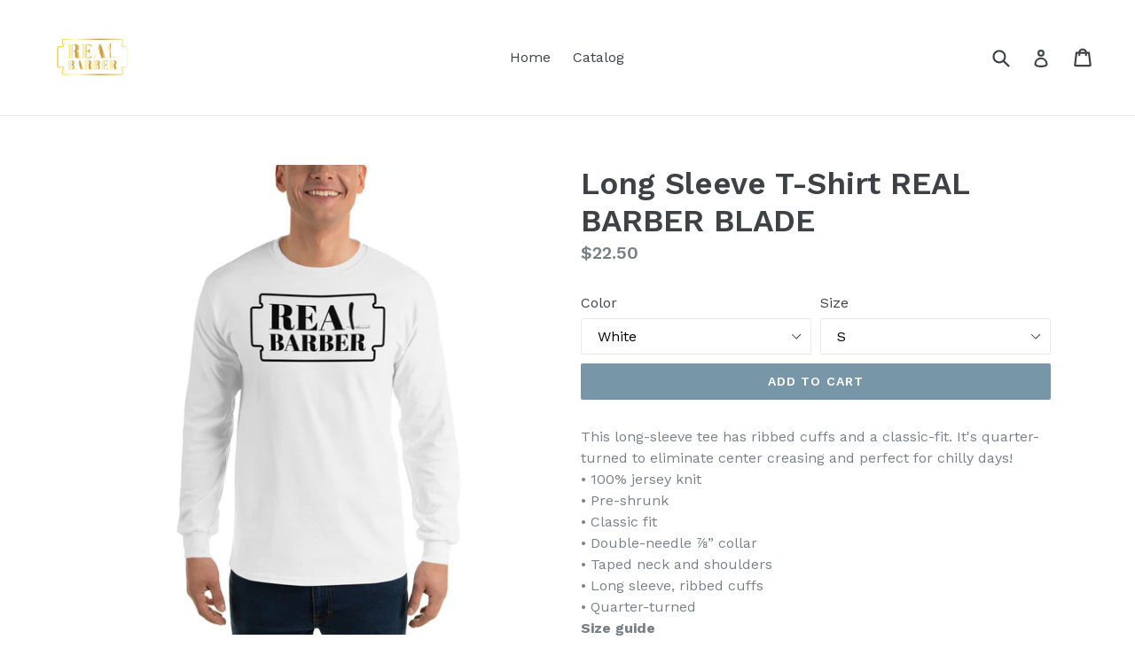

--- FILE ---
content_type: text/html; charset=utf-8
request_url: https://theclassicsportsbarbershop.com/products/long-sleeve-t-shirt-real-barber-blade
body_size: 17674
content:
<!doctype html>
<!--[if IE 9]> <html class="ie9 no-js" lang="en"> <![endif]-->
<!--[if (gt IE 9)|!(IE)]><!--> <html class="no-js" lang="en"> <!--<![endif]-->
<head>
  <meta charset="utf-8">
  <meta http-equiv="X-UA-Compatible" content="IE=edge,chrome=1">
  <meta name="viewport" content="width=device-width,initial-scale=1">
  <meta name="theme-color" content="#7796a8">
  <link rel="canonical" href="https://theclassicsportsbarbershop.com/products/long-sleeve-t-shirt-real-barber-blade">

  

  
  <title>
    Long Sleeve T-Shirt REAL BARBER BLADE
    
    
    
      &ndash; ClassicSportsBarber
    
  </title>

  
    <meta name="description" content="This long-sleeve tee has ribbed cuffs and a classic-fit. It&#39;s quarter-turned to eliminate center creasing and perfect for chilly days! • 100% jersey knit • Pre-shrunk • Classic fit • Double-needle ⅞” collar • Taped neck and shoulders • Long sleeve, ribbed cuffs • Quarter-turnedSize guide   S M L XL 2XL 3XL 4XL 5XL Leng">
  

  <!-- /snippets/social-meta-tags.liquid -->




<meta property="og:site_name" content="ClassicSportsBarber">
<meta property="og:url" content="https://theclassicsportsbarbershop.com/products/long-sleeve-t-shirt-real-barber-blade">
<meta property="og:title" content="Long Sleeve T-Shirt REAL BARBER BLADE">
<meta property="og:type" content="product">
<meta property="og:description" content="This long-sleeve tee has ribbed cuffs and a classic-fit. It&#39;s quarter-turned to eliminate center creasing and perfect for chilly days! • 100% jersey knit • Pre-shrunk • Classic fit • Double-needle ⅞” collar • Taped neck and shoulders • Long sleeve, ribbed cuffs • Quarter-turnedSize guide   S M L XL 2XL 3XL 4XL 5XL Leng">

  <meta property="og:price:amount" content="22.50">
  <meta property="og:price:currency" content="USD">

<meta property="og:image" content="http://theclassicsportsbarbershop.com/cdn/shop/products/mockup-6aa93631_1200x1200.jpg?v=1546980180"><meta property="og:image" content="http://theclassicsportsbarbershop.com/cdn/shop/products/mockup-56a62e1a_1200x1200.jpg?v=1546980182"><meta property="og:image" content="http://theclassicsportsbarbershop.com/cdn/shop/products/mockup-979fbf63_1200x1200.jpg?v=1546980185">
<meta property="og:image:secure_url" content="https://theclassicsportsbarbershop.com/cdn/shop/products/mockup-6aa93631_1200x1200.jpg?v=1546980180"><meta property="og:image:secure_url" content="https://theclassicsportsbarbershop.com/cdn/shop/products/mockup-56a62e1a_1200x1200.jpg?v=1546980182"><meta property="og:image:secure_url" content="https://theclassicsportsbarbershop.com/cdn/shop/products/mockup-979fbf63_1200x1200.jpg?v=1546980185">


<meta name="twitter:card" content="summary_large_image">
<meta name="twitter:title" content="Long Sleeve T-Shirt REAL BARBER BLADE">
<meta name="twitter:description" content="This long-sleeve tee has ribbed cuffs and a classic-fit. It&#39;s quarter-turned to eliminate center creasing and perfect for chilly days! • 100% jersey knit • Pre-shrunk • Classic fit • Double-needle ⅞” collar • Taped neck and shoulders • Long sleeve, ribbed cuffs • Quarter-turnedSize guide   S M L XL 2XL 3XL 4XL 5XL Leng">


  <link href="//theclassicsportsbarbershop.com/cdn/shop/t/1/assets/theme.scss.css?v=56524808893061156431674764455" rel="stylesheet" type="text/css" media="all" />
  
  <link href="//fonts.googleapis.com/css?family=Work+Sans:400,700" rel="stylesheet" type="text/css" media="all" />


  
    <link href="//fonts.googleapis.com/css?family=Work+Sans:600" rel="stylesheet" type="text/css" media="all" />
  



  <script>
    var theme = {
      strings: {
        addToCart: "Add to cart",
        soldOut: "Sold out",
        unavailable: "Unavailable",
        showMore: "Show More",
        showLess: "Show Less",
        addressError: "Error looking up that address",
        addressNoResults: "No results for that address",
        addressQueryLimit: "You have exceeded the Google API usage limit. Consider upgrading to a \u003ca href=\"https:\/\/developers.google.com\/maps\/premium\/usage-limits\"\u003ePremium Plan\u003c\/a\u003e.",
        authError: "There was a problem authenticating your Google Maps account."
      },
      moneyFormat: "${{amount}}"
    }

    document.documentElement.className = document.documentElement.className.replace('no-js', 'js');
  </script>

  <!--[if (lte IE 9) ]><script src="//theclassicsportsbarbershop.com/cdn/shop/t/1/assets/match-media.min.js?v=83548857171295169521515789437" type="text/javascript"></script><![endif]-->

  

  <!--[if (gt IE 9)|!(IE)]><!--><script src="//theclassicsportsbarbershop.com/cdn/shop/t/1/assets/lazysizes.js?v=113002500607259132011515789437" async="async"></script><!--<![endif]-->
  <!--[if lte IE 9]><script src="//theclassicsportsbarbershop.com/cdn/shop/t/1/assets/lazysizes.min.js?v=290"></script><![endif]-->

  <!--[if (gt IE 9)|!(IE)]><!--><script src="//theclassicsportsbarbershop.com/cdn/shop/t/1/assets/vendor.js?v=136118274122071307521512334250" defer="defer"></script><!--<![endif]-->
  <!--[if lte IE 9]><script src="//theclassicsportsbarbershop.com/cdn/shop/t/1/assets/vendor.js?v=136118274122071307521512334250"></script><![endif]-->

  <!--[if (gt IE 9)|!(IE)]><!--><script src="//theclassicsportsbarbershop.com/cdn/shop/t/1/assets/theme.js?v=168334550900084901211515789437" defer="defer"></script><!--<![endif]-->
  <!--[if lte IE 9]><script src="//theclassicsportsbarbershop.com/cdn/shop/t/1/assets/theme.js?v=168334550900084901211515789437"></script><![endif]-->

  <script>window.performance && window.performance.mark && window.performance.mark('shopify.content_for_header.start');</script><meta id="shopify-digital-wallet" name="shopify-digital-wallet" content="/26090722/digital_wallets/dialog">
<meta name="shopify-checkout-api-token" content="8f76591b5e26391e668077abb57a2122">
<meta id="in-context-paypal-metadata" data-shop-id="26090722" data-venmo-supported="false" data-environment="production" data-locale="en_US" data-paypal-v4="true" data-currency="USD">
<link rel="alternate" type="application/json+oembed" href="https://theclassicsportsbarbershop.com/products/long-sleeve-t-shirt-real-barber-blade.oembed">
<script async="async" src="/checkouts/internal/preloads.js?locale=en-US"></script>
<link rel="preconnect" href="https://shop.app" crossorigin="anonymous">
<script async="async" src="https://shop.app/checkouts/internal/preloads.js?locale=en-US&shop_id=26090722" crossorigin="anonymous"></script>
<script id="apple-pay-shop-capabilities" type="application/json">{"shopId":26090722,"countryCode":"US","currencyCode":"USD","merchantCapabilities":["supports3DS"],"merchantId":"gid:\/\/shopify\/Shop\/26090722","merchantName":"ClassicSportsBarber","requiredBillingContactFields":["postalAddress","email"],"requiredShippingContactFields":["postalAddress","email"],"shippingType":"shipping","supportedNetworks":["visa","masterCard","amex","discover","elo","jcb"],"total":{"type":"pending","label":"ClassicSportsBarber","amount":"1.00"},"shopifyPaymentsEnabled":true,"supportsSubscriptions":true}</script>
<script id="shopify-features" type="application/json">{"accessToken":"8f76591b5e26391e668077abb57a2122","betas":["rich-media-storefront-analytics"],"domain":"theclassicsportsbarbershop.com","predictiveSearch":true,"shopId":26090722,"locale":"en"}</script>
<script>var Shopify = Shopify || {};
Shopify.shop = "classicsportsbarber.myshopify.com";
Shopify.locale = "en";
Shopify.currency = {"active":"USD","rate":"1.0"};
Shopify.country = "US";
Shopify.theme = {"name":"Debut","id":7061602334,"schema_name":"Debut","schema_version":"1.10.0","theme_store_id":796,"role":"main"};
Shopify.theme.handle = "null";
Shopify.theme.style = {"id":null,"handle":null};
Shopify.cdnHost = "theclassicsportsbarbershop.com/cdn";
Shopify.routes = Shopify.routes || {};
Shopify.routes.root = "/";</script>
<script type="module">!function(o){(o.Shopify=o.Shopify||{}).modules=!0}(window);</script>
<script>!function(o){function n(){var o=[];function n(){o.push(Array.prototype.slice.apply(arguments))}return n.q=o,n}var t=o.Shopify=o.Shopify||{};t.loadFeatures=n(),t.autoloadFeatures=n()}(window);</script>
<script>
  window.ShopifyPay = window.ShopifyPay || {};
  window.ShopifyPay.apiHost = "shop.app\/pay";
  window.ShopifyPay.redirectState = null;
</script>
<script id="shop-js-analytics" type="application/json">{"pageType":"product"}</script>
<script defer="defer" async type="module" src="//theclassicsportsbarbershop.com/cdn/shopifycloud/shop-js/modules/v2/client.init-shop-cart-sync_C5BV16lS.en.esm.js"></script>
<script defer="defer" async type="module" src="//theclassicsportsbarbershop.com/cdn/shopifycloud/shop-js/modules/v2/chunk.common_CygWptCX.esm.js"></script>
<script type="module">
  await import("//theclassicsportsbarbershop.com/cdn/shopifycloud/shop-js/modules/v2/client.init-shop-cart-sync_C5BV16lS.en.esm.js");
await import("//theclassicsportsbarbershop.com/cdn/shopifycloud/shop-js/modules/v2/chunk.common_CygWptCX.esm.js");

  window.Shopify.SignInWithShop?.initShopCartSync?.({"fedCMEnabled":true,"windoidEnabled":true});

</script>
<script>
  window.Shopify = window.Shopify || {};
  if (!window.Shopify.featureAssets) window.Shopify.featureAssets = {};
  window.Shopify.featureAssets['shop-js'] = {"shop-cart-sync":["modules/v2/client.shop-cart-sync_ZFArdW7E.en.esm.js","modules/v2/chunk.common_CygWptCX.esm.js"],"init-fed-cm":["modules/v2/client.init-fed-cm_CmiC4vf6.en.esm.js","modules/v2/chunk.common_CygWptCX.esm.js"],"shop-button":["modules/v2/client.shop-button_tlx5R9nI.en.esm.js","modules/v2/chunk.common_CygWptCX.esm.js"],"shop-cash-offers":["modules/v2/client.shop-cash-offers_DOA2yAJr.en.esm.js","modules/v2/chunk.common_CygWptCX.esm.js","modules/v2/chunk.modal_D71HUcav.esm.js"],"init-windoid":["modules/v2/client.init-windoid_sURxWdc1.en.esm.js","modules/v2/chunk.common_CygWptCX.esm.js"],"shop-toast-manager":["modules/v2/client.shop-toast-manager_ClPi3nE9.en.esm.js","modules/v2/chunk.common_CygWptCX.esm.js"],"init-shop-email-lookup-coordinator":["modules/v2/client.init-shop-email-lookup-coordinator_B8hsDcYM.en.esm.js","modules/v2/chunk.common_CygWptCX.esm.js"],"init-shop-cart-sync":["modules/v2/client.init-shop-cart-sync_C5BV16lS.en.esm.js","modules/v2/chunk.common_CygWptCX.esm.js"],"avatar":["modules/v2/client.avatar_BTnouDA3.en.esm.js"],"pay-button":["modules/v2/client.pay-button_FdsNuTd3.en.esm.js","modules/v2/chunk.common_CygWptCX.esm.js"],"init-customer-accounts":["modules/v2/client.init-customer-accounts_DxDtT_ad.en.esm.js","modules/v2/client.shop-login-button_C5VAVYt1.en.esm.js","modules/v2/chunk.common_CygWptCX.esm.js","modules/v2/chunk.modal_D71HUcav.esm.js"],"init-shop-for-new-customer-accounts":["modules/v2/client.init-shop-for-new-customer-accounts_ChsxoAhi.en.esm.js","modules/v2/client.shop-login-button_C5VAVYt1.en.esm.js","modules/v2/chunk.common_CygWptCX.esm.js","modules/v2/chunk.modal_D71HUcav.esm.js"],"shop-login-button":["modules/v2/client.shop-login-button_C5VAVYt1.en.esm.js","modules/v2/chunk.common_CygWptCX.esm.js","modules/v2/chunk.modal_D71HUcav.esm.js"],"init-customer-accounts-sign-up":["modules/v2/client.init-customer-accounts-sign-up_CPSyQ0Tj.en.esm.js","modules/v2/client.shop-login-button_C5VAVYt1.en.esm.js","modules/v2/chunk.common_CygWptCX.esm.js","modules/v2/chunk.modal_D71HUcav.esm.js"],"shop-follow-button":["modules/v2/client.shop-follow-button_Cva4Ekp9.en.esm.js","modules/v2/chunk.common_CygWptCX.esm.js","modules/v2/chunk.modal_D71HUcav.esm.js"],"checkout-modal":["modules/v2/client.checkout-modal_BPM8l0SH.en.esm.js","modules/v2/chunk.common_CygWptCX.esm.js","modules/v2/chunk.modal_D71HUcav.esm.js"],"lead-capture":["modules/v2/client.lead-capture_Bi8yE_yS.en.esm.js","modules/v2/chunk.common_CygWptCX.esm.js","modules/v2/chunk.modal_D71HUcav.esm.js"],"shop-login":["modules/v2/client.shop-login_D6lNrXab.en.esm.js","modules/v2/chunk.common_CygWptCX.esm.js","modules/v2/chunk.modal_D71HUcav.esm.js"],"payment-terms":["modules/v2/client.payment-terms_CZxnsJam.en.esm.js","modules/v2/chunk.common_CygWptCX.esm.js","modules/v2/chunk.modal_D71HUcav.esm.js"]};
</script>
<script>(function() {
  var isLoaded = false;
  function asyncLoad() {
    if (isLoaded) return;
    isLoaded = true;
    var urls = ["\/\/cdn.shopify.com\/proxy\/38d2c23f6dd03c4d632ac3a64e01534dfb33ebf1eb078a607522c1e90c48887e\/static.cdn.printful.com\/static\/js\/external\/shopify-product-customizer.js?v=0.28\u0026shop=classicsportsbarber.myshopify.com\u0026sp-cache-control=cHVibGljLCBtYXgtYWdlPTkwMA"];
    for (var i = 0; i < urls.length; i++) {
      var s = document.createElement('script');
      s.type = 'text/javascript';
      s.async = true;
      s.src = urls[i];
      var x = document.getElementsByTagName('script')[0];
      x.parentNode.insertBefore(s, x);
    }
  };
  if(window.attachEvent) {
    window.attachEvent('onload', asyncLoad);
  } else {
    window.addEventListener('load', asyncLoad, false);
  }
})();</script>
<script id="__st">var __st={"a":26090722,"offset":-21600,"reqid":"8c99afed-8e87-4444-be43-6a324daac4fa-1768755362","pageurl":"theclassicsportsbarbershop.com\/products\/long-sleeve-t-shirt-real-barber-blade","u":"d739c21490c2","p":"product","rtyp":"product","rid":1618198364250};</script>
<script>window.ShopifyPaypalV4VisibilityTracking = true;</script>
<script id="captcha-bootstrap">!function(){'use strict';const t='contact',e='account',n='new_comment',o=[[t,t],['blogs',n],['comments',n],[t,'customer']],c=[[e,'customer_login'],[e,'guest_login'],[e,'recover_customer_password'],[e,'create_customer']],r=t=>t.map((([t,e])=>`form[action*='/${t}']:not([data-nocaptcha='true']) input[name='form_type'][value='${e}']`)).join(','),a=t=>()=>t?[...document.querySelectorAll(t)].map((t=>t.form)):[];function s(){const t=[...o],e=r(t);return a(e)}const i='password',u='form_key',d=['recaptcha-v3-token','g-recaptcha-response','h-captcha-response',i],f=()=>{try{return window.sessionStorage}catch{return}},m='__shopify_v',_=t=>t.elements[u];function p(t,e,n=!1){try{const o=window.sessionStorage,c=JSON.parse(o.getItem(e)),{data:r}=function(t){const{data:e,action:n}=t;return t[m]||n?{data:e,action:n}:{data:t,action:n}}(c);for(const[e,n]of Object.entries(r))t.elements[e]&&(t.elements[e].value=n);n&&o.removeItem(e)}catch(o){console.error('form repopulation failed',{error:o})}}const l='form_type',E='cptcha';function T(t){t.dataset[E]=!0}const w=window,h=w.document,L='Shopify',v='ce_forms',y='captcha';let A=!1;((t,e)=>{const n=(g='f06e6c50-85a8-45c8-87d0-21a2b65856fe',I='https://cdn.shopify.com/shopifycloud/storefront-forms-hcaptcha/ce_storefront_forms_captcha_hcaptcha.v1.5.2.iife.js',D={infoText:'Protected by hCaptcha',privacyText:'Privacy',termsText:'Terms'},(t,e,n)=>{const o=w[L][v],c=o.bindForm;if(c)return c(t,g,e,D).then(n);var r;o.q.push([[t,g,e,D],n]),r=I,A||(h.body.append(Object.assign(h.createElement('script'),{id:'captcha-provider',async:!0,src:r})),A=!0)});var g,I,D;w[L]=w[L]||{},w[L][v]=w[L][v]||{},w[L][v].q=[],w[L][y]=w[L][y]||{},w[L][y].protect=function(t,e){n(t,void 0,e),T(t)},Object.freeze(w[L][y]),function(t,e,n,w,h,L){const[v,y,A,g]=function(t,e,n){const i=e?o:[],u=t?c:[],d=[...i,...u],f=r(d),m=r(i),_=r(d.filter((([t,e])=>n.includes(e))));return[a(f),a(m),a(_),s()]}(w,h,L),I=t=>{const e=t.target;return e instanceof HTMLFormElement?e:e&&e.form},D=t=>v().includes(t);t.addEventListener('submit',(t=>{const e=I(t);if(!e)return;const n=D(e)&&!e.dataset.hcaptchaBound&&!e.dataset.recaptchaBound,o=_(e),c=g().includes(e)&&(!o||!o.value);(n||c)&&t.preventDefault(),c&&!n&&(function(t){try{if(!f())return;!function(t){const e=f();if(!e)return;const n=_(t);if(!n)return;const o=n.value;o&&e.removeItem(o)}(t);const e=Array.from(Array(32),(()=>Math.random().toString(36)[2])).join('');!function(t,e){_(t)||t.append(Object.assign(document.createElement('input'),{type:'hidden',name:u})),t.elements[u].value=e}(t,e),function(t,e){const n=f();if(!n)return;const o=[...t.querySelectorAll(`input[type='${i}']`)].map((({name:t})=>t)),c=[...d,...o],r={};for(const[a,s]of new FormData(t).entries())c.includes(a)||(r[a]=s);n.setItem(e,JSON.stringify({[m]:1,action:t.action,data:r}))}(t,e)}catch(e){console.error('failed to persist form',e)}}(e),e.submit())}));const S=(t,e)=>{t&&!t.dataset[E]&&(n(t,e.some((e=>e===t))),T(t))};for(const o of['focusin','change'])t.addEventListener(o,(t=>{const e=I(t);D(e)&&S(e,y())}));const B=e.get('form_key'),M=e.get(l),P=B&&M;t.addEventListener('DOMContentLoaded',(()=>{const t=y();if(P)for(const e of t)e.elements[l].value===M&&p(e,B);[...new Set([...A(),...v().filter((t=>'true'===t.dataset.shopifyCaptcha))])].forEach((e=>S(e,t)))}))}(h,new URLSearchParams(w.location.search),n,t,e,['guest_login'])})(!0,!0)}();</script>
<script integrity="sha256-4kQ18oKyAcykRKYeNunJcIwy7WH5gtpwJnB7kiuLZ1E=" data-source-attribution="shopify.loadfeatures" defer="defer" src="//theclassicsportsbarbershop.com/cdn/shopifycloud/storefront/assets/storefront/load_feature-a0a9edcb.js" crossorigin="anonymous"></script>
<script crossorigin="anonymous" defer="defer" src="//theclassicsportsbarbershop.com/cdn/shopifycloud/storefront/assets/shopify_pay/storefront-65b4c6d7.js?v=20250812"></script>
<script data-source-attribution="shopify.dynamic_checkout.dynamic.init">var Shopify=Shopify||{};Shopify.PaymentButton=Shopify.PaymentButton||{isStorefrontPortableWallets:!0,init:function(){window.Shopify.PaymentButton.init=function(){};var t=document.createElement("script");t.src="https://theclassicsportsbarbershop.com/cdn/shopifycloud/portable-wallets/latest/portable-wallets.en.js",t.type="module",document.head.appendChild(t)}};
</script>
<script data-source-attribution="shopify.dynamic_checkout.buyer_consent">
  function portableWalletsHideBuyerConsent(e){var t=document.getElementById("shopify-buyer-consent"),n=document.getElementById("shopify-subscription-policy-button");t&&n&&(t.classList.add("hidden"),t.setAttribute("aria-hidden","true"),n.removeEventListener("click",e))}function portableWalletsShowBuyerConsent(e){var t=document.getElementById("shopify-buyer-consent"),n=document.getElementById("shopify-subscription-policy-button");t&&n&&(t.classList.remove("hidden"),t.removeAttribute("aria-hidden"),n.addEventListener("click",e))}window.Shopify?.PaymentButton&&(window.Shopify.PaymentButton.hideBuyerConsent=portableWalletsHideBuyerConsent,window.Shopify.PaymentButton.showBuyerConsent=portableWalletsShowBuyerConsent);
</script>
<script data-source-attribution="shopify.dynamic_checkout.cart.bootstrap">document.addEventListener("DOMContentLoaded",(function(){function t(){return document.querySelector("shopify-accelerated-checkout-cart, shopify-accelerated-checkout")}if(t())Shopify.PaymentButton.init();else{new MutationObserver((function(e,n){t()&&(Shopify.PaymentButton.init(),n.disconnect())})).observe(document.body,{childList:!0,subtree:!0})}}));
</script>
<link id="shopify-accelerated-checkout-styles" rel="stylesheet" media="screen" href="https://theclassicsportsbarbershop.com/cdn/shopifycloud/portable-wallets/latest/accelerated-checkout-backwards-compat.css" crossorigin="anonymous">
<style id="shopify-accelerated-checkout-cart">
        #shopify-buyer-consent {
  margin-top: 1em;
  display: inline-block;
  width: 100%;
}

#shopify-buyer-consent.hidden {
  display: none;
}

#shopify-subscription-policy-button {
  background: none;
  border: none;
  padding: 0;
  text-decoration: underline;
  font-size: inherit;
  cursor: pointer;
}

#shopify-subscription-policy-button::before {
  box-shadow: none;
}

      </style>

<script>window.performance && window.performance.mark && window.performance.mark('shopify.content_for_header.end');</script>
<link href="https://monorail-edge.shopifysvc.com" rel="dns-prefetch">
<script>(function(){if ("sendBeacon" in navigator && "performance" in window) {try {var session_token_from_headers = performance.getEntriesByType('navigation')[0].serverTiming.find(x => x.name == '_s').description;} catch {var session_token_from_headers = undefined;}var session_cookie_matches = document.cookie.match(/_shopify_s=([^;]*)/);var session_token_from_cookie = session_cookie_matches && session_cookie_matches.length === 2 ? session_cookie_matches[1] : "";var session_token = session_token_from_headers || session_token_from_cookie || "";function handle_abandonment_event(e) {var entries = performance.getEntries().filter(function(entry) {return /monorail-edge.shopifysvc.com/.test(entry.name);});if (!window.abandonment_tracked && entries.length === 0) {window.abandonment_tracked = true;var currentMs = Date.now();var navigation_start = performance.timing.navigationStart;var payload = {shop_id: 26090722,url: window.location.href,navigation_start,duration: currentMs - navigation_start,session_token,page_type: "product"};window.navigator.sendBeacon("https://monorail-edge.shopifysvc.com/v1/produce", JSON.stringify({schema_id: "online_store_buyer_site_abandonment/1.1",payload: payload,metadata: {event_created_at_ms: currentMs,event_sent_at_ms: currentMs}}));}}window.addEventListener('pagehide', handle_abandonment_event);}}());</script>
<script id="web-pixels-manager-setup">(function e(e,d,r,n,o){if(void 0===o&&(o={}),!Boolean(null===(a=null===(i=window.Shopify)||void 0===i?void 0:i.analytics)||void 0===a?void 0:a.replayQueue)){var i,a;window.Shopify=window.Shopify||{};var t=window.Shopify;t.analytics=t.analytics||{};var s=t.analytics;s.replayQueue=[],s.publish=function(e,d,r){return s.replayQueue.push([e,d,r]),!0};try{self.performance.mark("wpm:start")}catch(e){}var l=function(){var e={modern:/Edge?\/(1{2}[4-9]|1[2-9]\d|[2-9]\d{2}|\d{4,})\.\d+(\.\d+|)|Firefox\/(1{2}[4-9]|1[2-9]\d|[2-9]\d{2}|\d{4,})\.\d+(\.\d+|)|Chrom(ium|e)\/(9{2}|\d{3,})\.\d+(\.\d+|)|(Maci|X1{2}).+ Version\/(15\.\d+|(1[6-9]|[2-9]\d|\d{3,})\.\d+)([,.]\d+|)( \(\w+\)|)( Mobile\/\w+|) Safari\/|Chrome.+OPR\/(9{2}|\d{3,})\.\d+\.\d+|(CPU[ +]OS|iPhone[ +]OS|CPU[ +]iPhone|CPU IPhone OS|CPU iPad OS)[ +]+(15[._]\d+|(1[6-9]|[2-9]\d|\d{3,})[._]\d+)([._]\d+|)|Android:?[ /-](13[3-9]|1[4-9]\d|[2-9]\d{2}|\d{4,})(\.\d+|)(\.\d+|)|Android.+Firefox\/(13[5-9]|1[4-9]\d|[2-9]\d{2}|\d{4,})\.\d+(\.\d+|)|Android.+Chrom(ium|e)\/(13[3-9]|1[4-9]\d|[2-9]\d{2}|\d{4,})\.\d+(\.\d+|)|SamsungBrowser\/([2-9]\d|\d{3,})\.\d+/,legacy:/Edge?\/(1[6-9]|[2-9]\d|\d{3,})\.\d+(\.\d+|)|Firefox\/(5[4-9]|[6-9]\d|\d{3,})\.\d+(\.\d+|)|Chrom(ium|e)\/(5[1-9]|[6-9]\d|\d{3,})\.\d+(\.\d+|)([\d.]+$|.*Safari\/(?![\d.]+ Edge\/[\d.]+$))|(Maci|X1{2}).+ Version\/(10\.\d+|(1[1-9]|[2-9]\d|\d{3,})\.\d+)([,.]\d+|)( \(\w+\)|)( Mobile\/\w+|) Safari\/|Chrome.+OPR\/(3[89]|[4-9]\d|\d{3,})\.\d+\.\d+|(CPU[ +]OS|iPhone[ +]OS|CPU[ +]iPhone|CPU IPhone OS|CPU iPad OS)[ +]+(10[._]\d+|(1[1-9]|[2-9]\d|\d{3,})[._]\d+)([._]\d+|)|Android:?[ /-](13[3-9]|1[4-9]\d|[2-9]\d{2}|\d{4,})(\.\d+|)(\.\d+|)|Mobile Safari.+OPR\/([89]\d|\d{3,})\.\d+\.\d+|Android.+Firefox\/(13[5-9]|1[4-9]\d|[2-9]\d{2}|\d{4,})\.\d+(\.\d+|)|Android.+Chrom(ium|e)\/(13[3-9]|1[4-9]\d|[2-9]\d{2}|\d{4,})\.\d+(\.\d+|)|Android.+(UC? ?Browser|UCWEB|U3)[ /]?(15\.([5-9]|\d{2,})|(1[6-9]|[2-9]\d|\d{3,})\.\d+)\.\d+|SamsungBrowser\/(5\.\d+|([6-9]|\d{2,})\.\d+)|Android.+MQ{2}Browser\/(14(\.(9|\d{2,})|)|(1[5-9]|[2-9]\d|\d{3,})(\.\d+|))(\.\d+|)|K[Aa][Ii]OS\/(3\.\d+|([4-9]|\d{2,})\.\d+)(\.\d+|)/},d=e.modern,r=e.legacy,n=navigator.userAgent;return n.match(d)?"modern":n.match(r)?"legacy":"unknown"}(),u="modern"===l?"modern":"legacy",c=(null!=n?n:{modern:"",legacy:""})[u],f=function(e){return[e.baseUrl,"/wpm","/b",e.hashVersion,"modern"===e.buildTarget?"m":"l",".js"].join("")}({baseUrl:d,hashVersion:r,buildTarget:u}),m=function(e){var d=e.version,r=e.bundleTarget,n=e.surface,o=e.pageUrl,i=e.monorailEndpoint;return{emit:function(e){var a=e.status,t=e.errorMsg,s=(new Date).getTime(),l=JSON.stringify({metadata:{event_sent_at_ms:s},events:[{schema_id:"web_pixels_manager_load/3.1",payload:{version:d,bundle_target:r,page_url:o,status:a,surface:n,error_msg:t},metadata:{event_created_at_ms:s}}]});if(!i)return console&&console.warn&&console.warn("[Web Pixels Manager] No Monorail endpoint provided, skipping logging."),!1;try{return self.navigator.sendBeacon.bind(self.navigator)(i,l)}catch(e){}var u=new XMLHttpRequest;try{return u.open("POST",i,!0),u.setRequestHeader("Content-Type","text/plain"),u.send(l),!0}catch(e){return console&&console.warn&&console.warn("[Web Pixels Manager] Got an unhandled error while logging to Monorail."),!1}}}}({version:r,bundleTarget:l,surface:e.surface,pageUrl:self.location.href,monorailEndpoint:e.monorailEndpoint});try{o.browserTarget=l,function(e){var d=e.src,r=e.async,n=void 0===r||r,o=e.onload,i=e.onerror,a=e.sri,t=e.scriptDataAttributes,s=void 0===t?{}:t,l=document.createElement("script"),u=document.querySelector("head"),c=document.querySelector("body");if(l.async=n,l.src=d,a&&(l.integrity=a,l.crossOrigin="anonymous"),s)for(var f in s)if(Object.prototype.hasOwnProperty.call(s,f))try{l.dataset[f]=s[f]}catch(e){}if(o&&l.addEventListener("load",o),i&&l.addEventListener("error",i),u)u.appendChild(l);else{if(!c)throw new Error("Did not find a head or body element to append the script");c.appendChild(l)}}({src:f,async:!0,onload:function(){if(!function(){var e,d;return Boolean(null===(d=null===(e=window.Shopify)||void 0===e?void 0:e.analytics)||void 0===d?void 0:d.initialized)}()){var d=window.webPixelsManager.init(e)||void 0;if(d){var r=window.Shopify.analytics;r.replayQueue.forEach((function(e){var r=e[0],n=e[1],o=e[2];d.publishCustomEvent(r,n,o)})),r.replayQueue=[],r.publish=d.publishCustomEvent,r.visitor=d.visitor,r.initialized=!0}}},onerror:function(){return m.emit({status:"failed",errorMsg:"".concat(f," has failed to load")})},sri:function(e){var d=/^sha384-[A-Za-z0-9+/=]+$/;return"string"==typeof e&&d.test(e)}(c)?c:"",scriptDataAttributes:o}),m.emit({status:"loading"})}catch(e){m.emit({status:"failed",errorMsg:(null==e?void 0:e.message)||"Unknown error"})}}})({shopId: 26090722,storefrontBaseUrl: "https://theclassicsportsbarbershop.com",extensionsBaseUrl: "https://extensions.shopifycdn.com/cdn/shopifycloud/web-pixels-manager",monorailEndpoint: "https://monorail-edge.shopifysvc.com/unstable/produce_batch",surface: "storefront-renderer",enabledBetaFlags: ["2dca8a86"],webPixelsConfigList: [{"id":"shopify-app-pixel","configuration":"{}","eventPayloadVersion":"v1","runtimeContext":"STRICT","scriptVersion":"0450","apiClientId":"shopify-pixel","type":"APP","privacyPurposes":["ANALYTICS","MARKETING"]},{"id":"shopify-custom-pixel","eventPayloadVersion":"v1","runtimeContext":"LAX","scriptVersion":"0450","apiClientId":"shopify-pixel","type":"CUSTOM","privacyPurposes":["ANALYTICS","MARKETING"]}],isMerchantRequest: false,initData: {"shop":{"name":"ClassicSportsBarber","paymentSettings":{"currencyCode":"USD"},"myshopifyDomain":"classicsportsbarber.myshopify.com","countryCode":"US","storefrontUrl":"https:\/\/theclassicsportsbarbershop.com"},"customer":null,"cart":null,"checkout":null,"productVariants":[{"price":{"amount":22.5,"currencyCode":"USD"},"product":{"title":"Long Sleeve T-Shirt REAL BARBER BLADE","vendor":"ClassicSportsBarber","id":"1618198364250","untranslatedTitle":"Long Sleeve T-Shirt REAL BARBER BLADE","url":"\/products\/long-sleeve-t-shirt-real-barber-blade","type":""},"id":"15908918788186","image":{"src":"\/\/theclassicsportsbarbershop.com\/cdn\/shop\/products\/mockup-6aa93631.jpg?v=1546980180"},"sku":"3354285","title":"White \/ S","untranslatedTitle":"White \/ S"},{"price":{"amount":22.5,"currencyCode":"USD"},"product":{"title":"Long Sleeve T-Shirt REAL BARBER BLADE","vendor":"ClassicSportsBarber","id":"1618198364250","untranslatedTitle":"Long Sleeve T-Shirt REAL BARBER BLADE","url":"\/products\/long-sleeve-t-shirt-real-barber-blade","type":""},"id":"15908918820954","image":{"src":"\/\/theclassicsportsbarbershop.com\/cdn\/shop\/products\/mockup-6aa93631.jpg?v=1546980180"},"sku":"4801116","title":"White \/ M","untranslatedTitle":"White \/ M"},{"price":{"amount":22.5,"currencyCode":"USD"},"product":{"title":"Long Sleeve T-Shirt REAL BARBER BLADE","vendor":"ClassicSportsBarber","id":"1618198364250","untranslatedTitle":"Long Sleeve T-Shirt REAL BARBER BLADE","url":"\/products\/long-sleeve-t-shirt-real-barber-blade","type":""},"id":"15908918853722","image":{"src":"\/\/theclassicsportsbarbershop.com\/cdn\/shop\/products\/mockup-6aa93631.jpg?v=1546980180"},"sku":"4858632","title":"White \/ L","untranslatedTitle":"White \/ L"},{"price":{"amount":22.5,"currencyCode":"USD"},"product":{"title":"Long Sleeve T-Shirt REAL BARBER BLADE","vendor":"ClassicSportsBarber","id":"1618198364250","untranslatedTitle":"Long Sleeve T-Shirt REAL BARBER BLADE","url":"\/products\/long-sleeve-t-shirt-real-barber-blade","type":""},"id":"15908918886490","image":{"src":"\/\/theclassicsportsbarbershop.com\/cdn\/shop\/products\/mockup-6aa93631.jpg?v=1546980180"},"sku":"1710048","title":"White \/ XL","untranslatedTitle":"White \/ XL"},{"price":{"amount":24.5,"currencyCode":"USD"},"product":{"title":"Long Sleeve T-Shirt REAL BARBER BLADE","vendor":"ClassicSportsBarber","id":"1618198364250","untranslatedTitle":"Long Sleeve T-Shirt REAL BARBER BLADE","url":"\/products\/long-sleeve-t-shirt-real-barber-blade","type":""},"id":"15908918919258","image":{"src":"\/\/theclassicsportsbarbershop.com\/cdn\/shop\/products\/mockup-6aa93631.jpg?v=1546980180"},"sku":"5888745","title":"White \/ 2XL","untranslatedTitle":"White \/ 2XL"},{"price":{"amount":26.5,"currencyCode":"USD"},"product":{"title":"Long Sleeve T-Shirt REAL BARBER BLADE","vendor":"ClassicSportsBarber","id":"1618198364250","untranslatedTitle":"Long Sleeve T-Shirt REAL BARBER BLADE","url":"\/products\/long-sleeve-t-shirt-real-barber-blade","type":""},"id":"15908918952026","image":{"src":"\/\/theclassicsportsbarbershop.com\/cdn\/shop\/products\/mockup-6aa93631.jpg?v=1546980180"},"sku":"9201391","title":"White \/ 3XL","untranslatedTitle":"White \/ 3XL"},{"price":{"amount":28.5,"currencyCode":"USD"},"product":{"title":"Long Sleeve T-Shirt REAL BARBER BLADE","vendor":"ClassicSportsBarber","id":"1618198364250","untranslatedTitle":"Long Sleeve T-Shirt REAL BARBER BLADE","url":"\/products\/long-sleeve-t-shirt-real-barber-blade","type":""},"id":"15908918984794","image":{"src":"\/\/theclassicsportsbarbershop.com\/cdn\/shop\/products\/mockup-6aa93631.jpg?v=1546980180"},"sku":"5860751","title":"White \/ 4XL","untranslatedTitle":"White \/ 4XL"},{"price":{"amount":30.5,"currencyCode":"USD"},"product":{"title":"Long Sleeve T-Shirt REAL BARBER BLADE","vendor":"ClassicSportsBarber","id":"1618198364250","untranslatedTitle":"Long Sleeve T-Shirt REAL BARBER BLADE","url":"\/products\/long-sleeve-t-shirt-real-barber-blade","type":""},"id":"15908919017562","image":{"src":"\/\/theclassicsportsbarbershop.com\/cdn\/shop\/products\/mockup-6aa93631.jpg?v=1546980180"},"sku":"3901486","title":"White \/ 5XL","untranslatedTitle":"White \/ 5XL"},{"price":{"amount":22.5,"currencyCode":"USD"},"product":{"title":"Long Sleeve T-Shirt REAL BARBER BLADE","vendor":"ClassicSportsBarber","id":"1618198364250","untranslatedTitle":"Long Sleeve T-Shirt REAL BARBER BLADE","url":"\/products\/long-sleeve-t-shirt-real-barber-blade","type":""},"id":"15908919050330","image":{"src":"\/\/theclassicsportsbarbershop.com\/cdn\/shop\/products\/mockup-56a62e1a.jpg?v=1546980182"},"sku":"1729356","title":"Military Green \/ S","untranslatedTitle":"Military Green \/ S"},{"price":{"amount":22.5,"currencyCode":"USD"},"product":{"title":"Long Sleeve T-Shirt REAL BARBER BLADE","vendor":"ClassicSportsBarber","id":"1618198364250","untranslatedTitle":"Long Sleeve T-Shirt REAL BARBER BLADE","url":"\/products\/long-sleeve-t-shirt-real-barber-blade","type":""},"id":"15908919083098","image":{"src":"\/\/theclassicsportsbarbershop.com\/cdn\/shop\/products\/mockup-56a62e1a.jpg?v=1546980182"},"sku":"5643033","title":"Military Green \/ M","untranslatedTitle":"Military Green \/ M"},{"price":{"amount":22.5,"currencyCode":"USD"},"product":{"title":"Long Sleeve T-Shirt REAL BARBER BLADE","vendor":"ClassicSportsBarber","id":"1618198364250","untranslatedTitle":"Long Sleeve T-Shirt REAL BARBER BLADE","url":"\/products\/long-sleeve-t-shirt-real-barber-blade","type":""},"id":"15908919115866","image":{"src":"\/\/theclassicsportsbarbershop.com\/cdn\/shop\/products\/mockup-56a62e1a.jpg?v=1546980182"},"sku":"6341194","title":"Military Green \/ L","untranslatedTitle":"Military Green \/ L"},{"price":{"amount":22.5,"currencyCode":"USD"},"product":{"title":"Long Sleeve T-Shirt REAL BARBER BLADE","vendor":"ClassicSportsBarber","id":"1618198364250","untranslatedTitle":"Long Sleeve T-Shirt REAL BARBER BLADE","url":"\/products\/long-sleeve-t-shirt-real-barber-blade","type":""},"id":"15908919148634","image":{"src":"\/\/theclassicsportsbarbershop.com\/cdn\/shop\/products\/mockup-56a62e1a.jpg?v=1546980182"},"sku":"1327289","title":"Military Green \/ XL","untranslatedTitle":"Military Green \/ XL"},{"price":{"amount":24.5,"currencyCode":"USD"},"product":{"title":"Long Sleeve T-Shirt REAL BARBER BLADE","vendor":"ClassicSportsBarber","id":"1618198364250","untranslatedTitle":"Long Sleeve T-Shirt REAL BARBER BLADE","url":"\/products\/long-sleeve-t-shirt-real-barber-blade","type":""},"id":"15908919181402","image":{"src":"\/\/theclassicsportsbarbershop.com\/cdn\/shop\/products\/mockup-56a62e1a.jpg?v=1546980182"},"sku":"5653346","title":"Military Green \/ 2XL","untranslatedTitle":"Military Green \/ 2XL"},{"price":{"amount":26.5,"currencyCode":"USD"},"product":{"title":"Long Sleeve T-Shirt REAL BARBER BLADE","vendor":"ClassicSportsBarber","id":"1618198364250","untranslatedTitle":"Long Sleeve T-Shirt REAL BARBER BLADE","url":"\/products\/long-sleeve-t-shirt-real-barber-blade","type":""},"id":"15908919214170","image":{"src":"\/\/theclassicsportsbarbershop.com\/cdn\/shop\/products\/mockup-56a62e1a.jpg?v=1546980182"},"sku":"7441676","title":"Military Green \/ 3XL","untranslatedTitle":"Military Green \/ 3XL"},{"price":{"amount":28.5,"currencyCode":"USD"},"product":{"title":"Long Sleeve T-Shirt REAL BARBER BLADE","vendor":"ClassicSportsBarber","id":"1618198364250","untranslatedTitle":"Long Sleeve T-Shirt REAL BARBER BLADE","url":"\/products\/long-sleeve-t-shirt-real-barber-blade","type":""},"id":"15908919246938","image":{"src":"\/\/theclassicsportsbarbershop.com\/cdn\/shop\/products\/mockup-56a62e1a.jpg?v=1546980182"},"sku":"5113281","title":"Military Green \/ 4XL","untranslatedTitle":"Military Green \/ 4XL"},{"price":{"amount":30.5,"currencyCode":"USD"},"product":{"title":"Long Sleeve T-Shirt REAL BARBER BLADE","vendor":"ClassicSportsBarber","id":"1618198364250","untranslatedTitle":"Long Sleeve T-Shirt REAL BARBER BLADE","url":"\/products\/long-sleeve-t-shirt-real-barber-blade","type":""},"id":"15908919279706","image":{"src":"\/\/theclassicsportsbarbershop.com\/cdn\/shop\/products\/mockup-56a62e1a.jpg?v=1546980182"},"sku":"8873788","title":"Military Green \/ 5XL","untranslatedTitle":"Military Green \/ 5XL"},{"price":{"amount":22.5,"currencyCode":"USD"},"product":{"title":"Long Sleeve T-Shirt REAL BARBER BLADE","vendor":"ClassicSportsBarber","id":"1618198364250","untranslatedTitle":"Long Sleeve T-Shirt REAL BARBER BLADE","url":"\/products\/long-sleeve-t-shirt-real-barber-blade","type":""},"id":"15908919312474","image":{"src":"\/\/theclassicsportsbarbershop.com\/cdn\/shop\/products\/mockup-979fbf63.jpg?v=1546980185"},"sku":"9754488","title":"Sand \/ S","untranslatedTitle":"Sand \/ S"},{"price":{"amount":22.5,"currencyCode":"USD"},"product":{"title":"Long Sleeve T-Shirt REAL BARBER BLADE","vendor":"ClassicSportsBarber","id":"1618198364250","untranslatedTitle":"Long Sleeve T-Shirt REAL BARBER BLADE","url":"\/products\/long-sleeve-t-shirt-real-barber-blade","type":""},"id":"15908919345242","image":{"src":"\/\/theclassicsportsbarbershop.com\/cdn\/shop\/products\/mockup-979fbf63.jpg?v=1546980185"},"sku":"9678803","title":"Sand \/ M","untranslatedTitle":"Sand \/ M"},{"price":{"amount":22.5,"currencyCode":"USD"},"product":{"title":"Long Sleeve T-Shirt REAL BARBER BLADE","vendor":"ClassicSportsBarber","id":"1618198364250","untranslatedTitle":"Long Sleeve T-Shirt REAL BARBER BLADE","url":"\/products\/long-sleeve-t-shirt-real-barber-blade","type":""},"id":"15908919378010","image":{"src":"\/\/theclassicsportsbarbershop.com\/cdn\/shop\/products\/mockup-979fbf63.jpg?v=1546980185"},"sku":"6612238","title":"Sand \/ L","untranslatedTitle":"Sand \/ L"},{"price":{"amount":22.5,"currencyCode":"USD"},"product":{"title":"Long Sleeve T-Shirt REAL BARBER BLADE","vendor":"ClassicSportsBarber","id":"1618198364250","untranslatedTitle":"Long Sleeve T-Shirt REAL BARBER BLADE","url":"\/products\/long-sleeve-t-shirt-real-barber-blade","type":""},"id":"15908919410778","image":{"src":"\/\/theclassicsportsbarbershop.com\/cdn\/shop\/products\/mockup-979fbf63.jpg?v=1546980185"},"sku":"4892759","title":"Sand \/ XL","untranslatedTitle":"Sand \/ XL"},{"price":{"amount":24.5,"currencyCode":"USD"},"product":{"title":"Long Sleeve T-Shirt REAL BARBER BLADE","vendor":"ClassicSportsBarber","id":"1618198364250","untranslatedTitle":"Long Sleeve T-Shirt REAL BARBER BLADE","url":"\/products\/long-sleeve-t-shirt-real-barber-blade","type":""},"id":"15908919443546","image":{"src":"\/\/theclassicsportsbarbershop.com\/cdn\/shop\/products\/mockup-979fbf63.jpg?v=1546980185"},"sku":"3809656","title":"Sand \/ 2XL","untranslatedTitle":"Sand \/ 2XL"}],"purchasingCompany":null},},"https://theclassicsportsbarbershop.com/cdn","fcfee988w5aeb613cpc8e4bc33m6693e112",{"modern":"","legacy":""},{"shopId":"26090722","storefrontBaseUrl":"https:\/\/theclassicsportsbarbershop.com","extensionBaseUrl":"https:\/\/extensions.shopifycdn.com\/cdn\/shopifycloud\/web-pixels-manager","surface":"storefront-renderer","enabledBetaFlags":"[\"2dca8a86\"]","isMerchantRequest":"false","hashVersion":"fcfee988w5aeb613cpc8e4bc33m6693e112","publish":"custom","events":"[[\"page_viewed\",{}],[\"product_viewed\",{\"productVariant\":{\"price\":{\"amount\":22.5,\"currencyCode\":\"USD\"},\"product\":{\"title\":\"Long Sleeve T-Shirt REAL BARBER BLADE\",\"vendor\":\"ClassicSportsBarber\",\"id\":\"1618198364250\",\"untranslatedTitle\":\"Long Sleeve T-Shirt REAL BARBER BLADE\",\"url\":\"\/products\/long-sleeve-t-shirt-real-barber-blade\",\"type\":\"\"},\"id\":\"15908918788186\",\"image\":{\"src\":\"\/\/theclassicsportsbarbershop.com\/cdn\/shop\/products\/mockup-6aa93631.jpg?v=1546980180\"},\"sku\":\"3354285\",\"title\":\"White \/ S\",\"untranslatedTitle\":\"White \/ S\"}}]]"});</script><script>
  window.ShopifyAnalytics = window.ShopifyAnalytics || {};
  window.ShopifyAnalytics.meta = window.ShopifyAnalytics.meta || {};
  window.ShopifyAnalytics.meta.currency = 'USD';
  var meta = {"product":{"id":1618198364250,"gid":"gid:\/\/shopify\/Product\/1618198364250","vendor":"ClassicSportsBarber","type":"","handle":"long-sleeve-t-shirt-real-barber-blade","variants":[{"id":15908918788186,"price":2250,"name":"Long Sleeve T-Shirt REAL BARBER BLADE - White \/ S","public_title":"White \/ S","sku":"3354285"},{"id":15908918820954,"price":2250,"name":"Long Sleeve T-Shirt REAL BARBER BLADE - White \/ M","public_title":"White \/ M","sku":"4801116"},{"id":15908918853722,"price":2250,"name":"Long Sleeve T-Shirt REAL BARBER BLADE - White \/ L","public_title":"White \/ L","sku":"4858632"},{"id":15908918886490,"price":2250,"name":"Long Sleeve T-Shirt REAL BARBER BLADE - White \/ XL","public_title":"White \/ XL","sku":"1710048"},{"id":15908918919258,"price":2450,"name":"Long Sleeve T-Shirt REAL BARBER BLADE - White \/ 2XL","public_title":"White \/ 2XL","sku":"5888745"},{"id":15908918952026,"price":2650,"name":"Long Sleeve T-Shirt REAL BARBER BLADE - White \/ 3XL","public_title":"White \/ 3XL","sku":"9201391"},{"id":15908918984794,"price":2850,"name":"Long Sleeve T-Shirt REAL BARBER BLADE - White \/ 4XL","public_title":"White \/ 4XL","sku":"5860751"},{"id":15908919017562,"price":3050,"name":"Long Sleeve T-Shirt REAL BARBER BLADE - White \/ 5XL","public_title":"White \/ 5XL","sku":"3901486"},{"id":15908919050330,"price":2250,"name":"Long Sleeve T-Shirt REAL BARBER BLADE - Military Green \/ S","public_title":"Military Green \/ S","sku":"1729356"},{"id":15908919083098,"price":2250,"name":"Long Sleeve T-Shirt REAL BARBER BLADE - Military Green \/ M","public_title":"Military Green \/ M","sku":"5643033"},{"id":15908919115866,"price":2250,"name":"Long Sleeve T-Shirt REAL BARBER BLADE - Military Green \/ L","public_title":"Military Green \/ L","sku":"6341194"},{"id":15908919148634,"price":2250,"name":"Long Sleeve T-Shirt REAL BARBER BLADE - Military Green \/ XL","public_title":"Military Green \/ XL","sku":"1327289"},{"id":15908919181402,"price":2450,"name":"Long Sleeve T-Shirt REAL BARBER BLADE - Military Green \/ 2XL","public_title":"Military Green \/ 2XL","sku":"5653346"},{"id":15908919214170,"price":2650,"name":"Long Sleeve T-Shirt REAL BARBER BLADE - Military Green \/ 3XL","public_title":"Military Green \/ 3XL","sku":"7441676"},{"id":15908919246938,"price":2850,"name":"Long Sleeve T-Shirt REAL BARBER BLADE - Military Green \/ 4XL","public_title":"Military Green \/ 4XL","sku":"5113281"},{"id":15908919279706,"price":3050,"name":"Long Sleeve T-Shirt REAL BARBER BLADE - Military Green \/ 5XL","public_title":"Military Green \/ 5XL","sku":"8873788"},{"id":15908919312474,"price":2250,"name":"Long Sleeve T-Shirt REAL BARBER BLADE - Sand \/ S","public_title":"Sand \/ S","sku":"9754488"},{"id":15908919345242,"price":2250,"name":"Long Sleeve T-Shirt REAL BARBER BLADE - Sand \/ M","public_title":"Sand \/ M","sku":"9678803"},{"id":15908919378010,"price":2250,"name":"Long Sleeve T-Shirt REAL BARBER BLADE - Sand \/ L","public_title":"Sand \/ L","sku":"6612238"},{"id":15908919410778,"price":2250,"name":"Long Sleeve T-Shirt REAL BARBER BLADE - Sand \/ XL","public_title":"Sand \/ XL","sku":"4892759"},{"id":15908919443546,"price":2450,"name":"Long Sleeve T-Shirt REAL BARBER BLADE - Sand \/ 2XL","public_title":"Sand \/ 2XL","sku":"3809656"}],"remote":false},"page":{"pageType":"product","resourceType":"product","resourceId":1618198364250,"requestId":"8c99afed-8e87-4444-be43-6a324daac4fa-1768755362"}};
  for (var attr in meta) {
    window.ShopifyAnalytics.meta[attr] = meta[attr];
  }
</script>
<script class="analytics">
  (function () {
    var customDocumentWrite = function(content) {
      var jquery = null;

      if (window.jQuery) {
        jquery = window.jQuery;
      } else if (window.Checkout && window.Checkout.$) {
        jquery = window.Checkout.$;
      }

      if (jquery) {
        jquery('body').append(content);
      }
    };

    var hasLoggedConversion = function(token) {
      if (token) {
        return document.cookie.indexOf('loggedConversion=' + token) !== -1;
      }
      return false;
    }

    var setCookieIfConversion = function(token) {
      if (token) {
        var twoMonthsFromNow = new Date(Date.now());
        twoMonthsFromNow.setMonth(twoMonthsFromNow.getMonth() + 2);

        document.cookie = 'loggedConversion=' + token + '; expires=' + twoMonthsFromNow;
      }
    }

    var trekkie = window.ShopifyAnalytics.lib = window.trekkie = window.trekkie || [];
    if (trekkie.integrations) {
      return;
    }
    trekkie.methods = [
      'identify',
      'page',
      'ready',
      'track',
      'trackForm',
      'trackLink'
    ];
    trekkie.factory = function(method) {
      return function() {
        var args = Array.prototype.slice.call(arguments);
        args.unshift(method);
        trekkie.push(args);
        return trekkie;
      };
    };
    for (var i = 0; i < trekkie.methods.length; i++) {
      var key = trekkie.methods[i];
      trekkie[key] = trekkie.factory(key);
    }
    trekkie.load = function(config) {
      trekkie.config = config || {};
      trekkie.config.initialDocumentCookie = document.cookie;
      var first = document.getElementsByTagName('script')[0];
      var script = document.createElement('script');
      script.type = 'text/javascript';
      script.onerror = function(e) {
        var scriptFallback = document.createElement('script');
        scriptFallback.type = 'text/javascript';
        scriptFallback.onerror = function(error) {
                var Monorail = {
      produce: function produce(monorailDomain, schemaId, payload) {
        var currentMs = new Date().getTime();
        var event = {
          schema_id: schemaId,
          payload: payload,
          metadata: {
            event_created_at_ms: currentMs,
            event_sent_at_ms: currentMs
          }
        };
        return Monorail.sendRequest("https://" + monorailDomain + "/v1/produce", JSON.stringify(event));
      },
      sendRequest: function sendRequest(endpointUrl, payload) {
        // Try the sendBeacon API
        if (window && window.navigator && typeof window.navigator.sendBeacon === 'function' && typeof window.Blob === 'function' && !Monorail.isIos12()) {
          var blobData = new window.Blob([payload], {
            type: 'text/plain'
          });

          if (window.navigator.sendBeacon(endpointUrl, blobData)) {
            return true;
          } // sendBeacon was not successful

        } // XHR beacon

        var xhr = new XMLHttpRequest();

        try {
          xhr.open('POST', endpointUrl);
          xhr.setRequestHeader('Content-Type', 'text/plain');
          xhr.send(payload);
        } catch (e) {
          console.log(e);
        }

        return false;
      },
      isIos12: function isIos12() {
        return window.navigator.userAgent.lastIndexOf('iPhone; CPU iPhone OS 12_') !== -1 || window.navigator.userAgent.lastIndexOf('iPad; CPU OS 12_') !== -1;
      }
    };
    Monorail.produce('monorail-edge.shopifysvc.com',
      'trekkie_storefront_load_errors/1.1',
      {shop_id: 26090722,
      theme_id: 7061602334,
      app_name: "storefront",
      context_url: window.location.href,
      source_url: "//theclassicsportsbarbershop.com/cdn/s/trekkie.storefront.cd680fe47e6c39ca5d5df5f0a32d569bc48c0f27.min.js"});

        };
        scriptFallback.async = true;
        scriptFallback.src = '//theclassicsportsbarbershop.com/cdn/s/trekkie.storefront.cd680fe47e6c39ca5d5df5f0a32d569bc48c0f27.min.js';
        first.parentNode.insertBefore(scriptFallback, first);
      };
      script.async = true;
      script.src = '//theclassicsportsbarbershop.com/cdn/s/trekkie.storefront.cd680fe47e6c39ca5d5df5f0a32d569bc48c0f27.min.js';
      first.parentNode.insertBefore(script, first);
    };
    trekkie.load(
      {"Trekkie":{"appName":"storefront","development":false,"defaultAttributes":{"shopId":26090722,"isMerchantRequest":null,"themeId":7061602334,"themeCityHash":"9318436505319809910","contentLanguage":"en","currency":"USD","eventMetadataId":"cee02801-07e5-4288-a73c-7226cdd2a831"},"isServerSideCookieWritingEnabled":true,"monorailRegion":"shop_domain","enabledBetaFlags":["65f19447"]},"Session Attribution":{},"S2S":{"facebookCapiEnabled":false,"source":"trekkie-storefront-renderer","apiClientId":580111}}
    );

    var loaded = false;
    trekkie.ready(function() {
      if (loaded) return;
      loaded = true;

      window.ShopifyAnalytics.lib = window.trekkie;

      var originalDocumentWrite = document.write;
      document.write = customDocumentWrite;
      try { window.ShopifyAnalytics.merchantGoogleAnalytics.call(this); } catch(error) {};
      document.write = originalDocumentWrite;

      window.ShopifyAnalytics.lib.page(null,{"pageType":"product","resourceType":"product","resourceId":1618198364250,"requestId":"8c99afed-8e87-4444-be43-6a324daac4fa-1768755362","shopifyEmitted":true});

      var match = window.location.pathname.match(/checkouts\/(.+)\/(thank_you|post_purchase)/)
      var token = match? match[1]: undefined;
      if (!hasLoggedConversion(token)) {
        setCookieIfConversion(token);
        window.ShopifyAnalytics.lib.track("Viewed Product",{"currency":"USD","variantId":15908918788186,"productId":1618198364250,"productGid":"gid:\/\/shopify\/Product\/1618198364250","name":"Long Sleeve T-Shirt REAL BARBER BLADE - White \/ S","price":"22.50","sku":"3354285","brand":"ClassicSportsBarber","variant":"White \/ S","category":"","nonInteraction":true,"remote":false},undefined,undefined,{"shopifyEmitted":true});
      window.ShopifyAnalytics.lib.track("monorail:\/\/trekkie_storefront_viewed_product\/1.1",{"currency":"USD","variantId":15908918788186,"productId":1618198364250,"productGid":"gid:\/\/shopify\/Product\/1618198364250","name":"Long Sleeve T-Shirt REAL BARBER BLADE - White \/ S","price":"22.50","sku":"3354285","brand":"ClassicSportsBarber","variant":"White \/ S","category":"","nonInteraction":true,"remote":false,"referer":"https:\/\/theclassicsportsbarbershop.com\/products\/long-sleeve-t-shirt-real-barber-blade"});
      }
    });


        var eventsListenerScript = document.createElement('script');
        eventsListenerScript.async = true;
        eventsListenerScript.src = "//theclassicsportsbarbershop.com/cdn/shopifycloud/storefront/assets/shop_events_listener-3da45d37.js";
        document.getElementsByTagName('head')[0].appendChild(eventsListenerScript);

})();</script>
<script
  defer
  src="https://theclassicsportsbarbershop.com/cdn/shopifycloud/perf-kit/shopify-perf-kit-3.0.4.min.js"
  data-application="storefront-renderer"
  data-shop-id="26090722"
  data-render-region="gcp-us-central1"
  data-page-type="product"
  data-theme-instance-id="7061602334"
  data-theme-name="Debut"
  data-theme-version="1.10.0"
  data-monorail-region="shop_domain"
  data-resource-timing-sampling-rate="10"
  data-shs="true"
  data-shs-beacon="true"
  data-shs-export-with-fetch="true"
  data-shs-logs-sample-rate="1"
  data-shs-beacon-endpoint="https://theclassicsportsbarbershop.com/api/collect"
></script>
</head>

<body class="template-product">

  <a class="in-page-link visually-hidden skip-link" href="#MainContent">Skip to content</a>

  <div id="SearchDrawer" class="search-bar drawer drawer--top">
    <div class="search-bar__table">
      <div class="search-bar__table-cell search-bar__form-wrapper">
        <form class="search search-bar__form" action="/search" method="get" role="search">
          <button class="search-bar__submit search__submit btn--link" type="submit">
            <svg aria-hidden="true" focusable="false" role="presentation" class="icon icon-search" viewBox="0 0 37 40"><path d="M35.6 36l-9.8-9.8c4.1-5.4 3.6-13.2-1.3-18.1-5.4-5.4-14.2-5.4-19.7 0-5.4 5.4-5.4 14.2 0 19.7 2.6 2.6 6.1 4.1 9.8 4.1 3 0 5.9-1 8.3-2.8l9.8 9.8c.4.4.9.6 1.4.6s1-.2 1.4-.6c.9-.9.9-2.1.1-2.9zm-20.9-8.2c-2.6 0-5.1-1-7-2.9-3.9-3.9-3.9-10.1 0-14C9.6 9 12.2 8 14.7 8s5.1 1 7 2.9c3.9 3.9 3.9 10.1 0 14-1.9 1.9-4.4 2.9-7 2.9z"/></svg>
            <span class="icon__fallback-text">Submit</span>
          </button>
          <input class="search__input search-bar__input" type="search" name="q" value="" placeholder="Search" aria-label="Search">
        </form>
      </div>
      <div class="search-bar__table-cell text-right">
        <button type="button" class="btn--link search-bar__close js-drawer-close">
          <svg aria-hidden="true" focusable="false" role="presentation" class="icon icon-close" viewBox="0 0 37 40"><path d="M21.3 23l11-11c.8-.8.8-2 0-2.8-.8-.8-2-.8-2.8 0l-11 11-11-11c-.8-.8-2-.8-2.8 0-.8.8-.8 2 0 2.8l11 11-11 11c-.8.8-.8 2 0 2.8.4.4.9.6 1.4.6s1-.2 1.4-.6l11-11 11 11c.4.4.9.6 1.4.6s1-.2 1.4-.6c.8-.8.8-2 0-2.8l-11-11z"/></svg>
          <span class="icon__fallback-text">Close search</span>
        </button>
      </div>
    </div>
  </div>

  <div id="shopify-section-header" class="shopify-section">

<div data-section-id="header" data-section-type="header-section">
  <nav class="mobile-nav-wrapper medium-up--hide" role="navigation">
    <ul id="MobileNav" class="mobile-nav">
      
<li class="mobile-nav__item border-bottom">
          
            <a href="/" class="mobile-nav__link">
              Home
            </a>
          
        </li>
      
<li class="mobile-nav__item">
          
            <a href="/collections/all" class="mobile-nav__link">
              Catalog
            </a>
          
        </li>
      
    </ul>
  </nav>

  

  <header class="site-header border-bottom logo--left" role="banner">
    <div class="grid grid--no-gutters grid--table">
      

      

      <div class="grid__item small--one-half medium-up--one-quarter logo-align--left">
        
        
          <div class="h2 site-header__logo" itemscope itemtype="http://schema.org/Organization">
        
          
<a href="/" itemprop="url" class="site-header__logo-image">
              
              <img class="lazyload js"
                   src="//theclassicsportsbarbershop.com/cdn/shop/files/Real_Barber_Gold_300x300.png?v=1613640831"
                   data-src="//theclassicsportsbarbershop.com/cdn/shop/files/Real_Barber_Gold_{width}x.png?v=1613640831"
                   data-widths="[180, 360, 540, 720, 900, 1080, 1296, 1512, 1728, 2048]"
                   data-aspectratio="1.0"
                   data-sizes="auto"
                   alt="ClassicSportsBarber"
                   style="max-width: 100px">
              <noscript>
                
                <img src="//theclassicsportsbarbershop.com/cdn/shop/files/Real_Barber_Gold_100x.png?v=1613640831"
                     srcset="//theclassicsportsbarbershop.com/cdn/shop/files/Real_Barber_Gold_100x.png?v=1613640831 1x, //theclassicsportsbarbershop.com/cdn/shop/files/Real_Barber_Gold_100x@2x.png?v=1613640831 2x"
                     alt="ClassicSportsBarber"
                     itemprop="logo"
                     style="max-width: 100px;">
              </noscript>
            </a>
          
        
          </div>
        
      </div>

      
        <nav class="grid__item medium-up--one-half small--hide" id="AccessibleNav" role="navigation">
          <ul class="site-nav list--inline " id="SiteNav">
  
    


    
      <li >
        <a href="/" class="site-nav__link site-nav__link--main">Home</a>
      </li>
    
  
    


    
      <li >
        <a href="/collections/all" class="site-nav__link site-nav__link--main">Catalog</a>
      </li>
    
  
</ul>

        </nav>
      

      <div class="grid__item small--one-half medium-up--one-quarter text-right site-header__icons site-header__icons--plus">
        <div class="site-header__icons-wrapper">
          
            <div class="site-header__search small--hide">
              <form action="/search" method="get" class="search-header search" role="search">
  <input class="search-header__input search__input"
    type="search"
    name="q"
    placeholder="Search"
    aria-label="Search">
  <button class="search-header__submit search__submit btn--link" type="submit">
    <svg aria-hidden="true" focusable="false" role="presentation" class="icon icon-search" viewBox="0 0 37 40"><path d="M35.6 36l-9.8-9.8c4.1-5.4 3.6-13.2-1.3-18.1-5.4-5.4-14.2-5.4-19.7 0-5.4 5.4-5.4 14.2 0 19.7 2.6 2.6 6.1 4.1 9.8 4.1 3 0 5.9-1 8.3-2.8l9.8 9.8c.4.4.9.6 1.4.6s1-.2 1.4-.6c.9-.9.9-2.1.1-2.9zm-20.9-8.2c-2.6 0-5.1-1-7-2.9-3.9-3.9-3.9-10.1 0-14C9.6 9 12.2 8 14.7 8s5.1 1 7 2.9c3.9 3.9 3.9 10.1 0 14-1.9 1.9-4.4 2.9-7 2.9z"/></svg>
    <span class="icon__fallback-text">Submit</span>
  </button>
</form>

            </div>
          

          <button type="button" class="btn--link site-header__search-toggle js-drawer-open-top medium-up--hide">
            <svg aria-hidden="true" focusable="false" role="presentation" class="icon icon-search" viewBox="0 0 37 40"><path d="M35.6 36l-9.8-9.8c4.1-5.4 3.6-13.2-1.3-18.1-5.4-5.4-14.2-5.4-19.7 0-5.4 5.4-5.4 14.2 0 19.7 2.6 2.6 6.1 4.1 9.8 4.1 3 0 5.9-1 8.3-2.8l9.8 9.8c.4.4.9.6 1.4.6s1-.2 1.4-.6c.9-.9.9-2.1.1-2.9zm-20.9-8.2c-2.6 0-5.1-1-7-2.9-3.9-3.9-3.9-10.1 0-14C9.6 9 12.2 8 14.7 8s5.1 1 7 2.9c3.9 3.9 3.9 10.1 0 14-1.9 1.9-4.4 2.9-7 2.9z"/></svg>
            <span class="icon__fallback-text">Search</span>
          </button>

          
            
              <a href="/account/login" class="site-header__account">
                <svg aria-hidden="true" focusable="false" role="presentation" class="icon icon-login" viewBox="0 0 28.33 37.68"><path d="M14.17 14.9a7.45 7.45 0 1 0-7.5-7.45 7.46 7.46 0 0 0 7.5 7.45zm0-10.91a3.45 3.45 0 1 1-3.5 3.46A3.46 3.46 0 0 1 14.17 4zM14.17 16.47A14.18 14.18 0 0 0 0 30.68c0 1.41.66 4 5.11 5.66a27.17 27.17 0 0 0 9.06 1.34c6.54 0 14.17-1.84 14.17-7a14.18 14.18 0 0 0-14.17-14.21zm0 17.21c-6.3 0-10.17-1.77-10.17-3a10.17 10.17 0 1 1 20.33 0c.01 1.23-3.86 3-10.16 3z"/></svg>
                <span class="icon__fallback-text">Log in</span>
              </a>
            
          

          <a href="/cart" class="site-header__cart">
            <svg aria-hidden="true" focusable="false" role="presentation" class="icon icon-cart" viewBox="0 0 37 40"><path d="M36.5 34.8L33.3 8h-5.9C26.7 3.9 23 .8 18.5.8S10.3 3.9 9.6 8H3.7L.5 34.8c-.2 1.5.4 2.4.9 3 .5.5 1.4 1.2 3.1 1.2h28c1.3 0 2.4-.4 3.1-1.3.7-.7 1-1.8.9-2.9zm-18-30c2.2 0 4.1 1.4 4.7 3.2h-9.5c.7-1.9 2.6-3.2 4.8-3.2zM4.5 35l2.8-23h2.2v3c0 1.1.9 2 2 2s2-.9 2-2v-3h10v3c0 1.1.9 2 2 2s2-.9 2-2v-3h2.2l2.8 23h-28z"/></svg>
            <span class="visually-hidden">Cart</span>
            <span class="icon__fallback-text">Cart</span>
            
          </a>

          
            <button type="button" class="btn--link site-header__menu js-mobile-nav-toggle mobile-nav--open">
              <svg aria-hidden="true" focusable="false" role="presentation" class="icon icon-hamburger" viewBox="0 0 37 40"><path d="M33.5 25h-30c-1.1 0-2-.9-2-2s.9-2 2-2h30c1.1 0 2 .9 2 2s-.9 2-2 2zm0-11.5h-30c-1.1 0-2-.9-2-2s.9-2 2-2h30c1.1 0 2 .9 2 2s-.9 2-2 2zm0 23h-30c-1.1 0-2-.9-2-2s.9-2 2-2h30c1.1 0 2 .9 2 2s-.9 2-2 2z"/></svg>
              <svg aria-hidden="true" focusable="false" role="presentation" class="icon icon-close" viewBox="0 0 37 40"><path d="M21.3 23l11-11c.8-.8.8-2 0-2.8-.8-.8-2-.8-2.8 0l-11 11-11-11c-.8-.8-2-.8-2.8 0-.8.8-.8 2 0 2.8l11 11-11 11c-.8.8-.8 2 0 2.8.4.4.9.6 1.4.6s1-.2 1.4-.6l11-11 11 11c.4.4.9.6 1.4.6s1-.2 1.4-.6c.8-.8.8-2 0-2.8l-11-11z"/></svg>
              <span class="icon__fallback-text">expand/collapse</span>
            </button>
          
        </div>

      </div>
    </div>
  </header>

  
</div>


</div>

  <div class="page-container" id="PageContainer">

    <main class="main-content" id="MainContent" role="main">
      

<div id="shopify-section-product-template" class="shopify-section"><div class="product-template__container page-width" itemscope itemtype="http://schema.org/Product" id="ProductSection-product-template" data-section-id="product-template" data-section-type="product" data-enable-history-state="true">
  <meta itemprop="name" content="Long Sleeve T-Shirt REAL BARBER BLADE">
  <meta itemprop="url" content="https://theclassicsportsbarbershop.com/products/long-sleeve-t-shirt-real-barber-blade">
  <meta itemprop="image" content="//theclassicsportsbarbershop.com/cdn/shop/products/mockup-6aa93631_800x.jpg?v=1546980180">

  


  <div class="grid product-single">
    <div class="grid__item product-single__photos medium-up--one-half">
        
        
        
        
<style>
  
  
  @media screen and (min-width: 750px) { 
    #FeaturedImage-product-template-4643286122586 {
      max-width: 530px;
      max-height: 530.0px;
    }
    #FeaturedImageZoom-product-template-4643286122586-wrapper {
      max-width: 530px;
      max-height: 530.0px;
    }
   } 
  
  
    
    @media screen and (max-width: 749px) {
      #FeaturedImage-product-template-4643286122586 {
        max-width: 750px;
        max-height: 750px;
      }
      #FeaturedImageZoom-product-template-4643286122586-wrapper {
        max-width: 750px;
      }
    }
  
</style>


        <div id="FeaturedImageZoom-product-template-4643286122586-wrapper" class="product-single__photo-wrapper js">
          <div id="FeaturedImageZoom-product-template-4643286122586" style="padding-top:100.0%;" class="product-single__photo js-zoom-enabled product-single__photo--has-thumbnails" data-image-id="4643286122586" data-zoom="//theclassicsportsbarbershop.com/cdn/shop/products/mockup-6aa93631_1024x1024@2x.jpg?v=1546980180">
            <img id="FeaturedImage-product-template-4643286122586"
                 class="feature-row__image product-featured-img lazyload"
                 src="//theclassicsportsbarbershop.com/cdn/shop/products/mockup-6aa93631_300x300.jpg?v=1546980180"
                 data-src="//theclassicsportsbarbershop.com/cdn/shop/products/mockup-6aa93631_{width}x.jpg?v=1546980180"
                 data-widths="[180, 360, 540, 720, 900, 1080, 1296, 1512, 1728, 2048]"
                 data-aspectratio="1.0"
                 data-sizes="auto"
                 alt="Long Sleeve T-Shirt REAL BARBER BLADE">
          </div>
        </div>
      
        
        
        
        
<style>
  
  
  @media screen and (min-width: 750px) { 
    #FeaturedImage-product-template-4643286155354 {
      max-width: 530px;
      max-height: 530.0px;
    }
    #FeaturedImageZoom-product-template-4643286155354-wrapper {
      max-width: 530px;
      max-height: 530.0px;
    }
   } 
  
  
    
    @media screen and (max-width: 749px) {
      #FeaturedImage-product-template-4643286155354 {
        max-width: 750px;
        max-height: 750px;
      }
      #FeaturedImageZoom-product-template-4643286155354-wrapper {
        max-width: 750px;
      }
    }
  
</style>


        <div id="FeaturedImageZoom-product-template-4643286155354-wrapper" class="product-single__photo-wrapper js">
          <div id="FeaturedImageZoom-product-template-4643286155354" style="padding-top:100.0%;" class="product-single__photo js-zoom-enabled product-single__photo--has-thumbnails hide" data-image-id="4643286155354" data-zoom="//theclassicsportsbarbershop.com/cdn/shop/products/mockup-56a62e1a_1024x1024@2x.jpg?v=1546980182">
            <img id="FeaturedImage-product-template-4643286155354"
                 class="feature-row__image product-featured-img lazyload lazypreload"
                 src="//theclassicsportsbarbershop.com/cdn/shop/products/mockup-56a62e1a_300x300.jpg?v=1546980182"
                 data-src="//theclassicsportsbarbershop.com/cdn/shop/products/mockup-56a62e1a_{width}x.jpg?v=1546980182"
                 data-widths="[180, 360, 540, 720, 900, 1080, 1296, 1512, 1728, 2048]"
                 data-aspectratio="1.0"
                 data-sizes="auto"
                 alt="Long Sleeve T-Shirt REAL BARBER BLADE">
          </div>
        </div>
      
        
        
        
        
<style>
  
  
  @media screen and (min-width: 750px) { 
    #FeaturedImage-product-template-4643286220890 {
      max-width: 530px;
      max-height: 530.0px;
    }
    #FeaturedImageZoom-product-template-4643286220890-wrapper {
      max-width: 530px;
      max-height: 530.0px;
    }
   } 
  
  
    
    @media screen and (max-width: 749px) {
      #FeaturedImage-product-template-4643286220890 {
        max-width: 750px;
        max-height: 750px;
      }
      #FeaturedImageZoom-product-template-4643286220890-wrapper {
        max-width: 750px;
      }
    }
  
</style>


        <div id="FeaturedImageZoom-product-template-4643286220890-wrapper" class="product-single__photo-wrapper js">
          <div id="FeaturedImageZoom-product-template-4643286220890" style="padding-top:100.0%;" class="product-single__photo js-zoom-enabled product-single__photo--has-thumbnails hide" data-image-id="4643286220890" data-zoom="//theclassicsportsbarbershop.com/cdn/shop/products/mockup-979fbf63_1024x1024@2x.jpg?v=1546980185">
            <img id="FeaturedImage-product-template-4643286220890"
                 class="feature-row__image product-featured-img lazyload lazypreload"
                 src="//theclassicsportsbarbershop.com/cdn/shop/products/mockup-979fbf63_300x300.jpg?v=1546980185"
                 data-src="//theclassicsportsbarbershop.com/cdn/shop/products/mockup-979fbf63_{width}x.jpg?v=1546980185"
                 data-widths="[180, 360, 540, 720, 900, 1080, 1296, 1512, 1728, 2048]"
                 data-aspectratio="1.0"
                 data-sizes="auto"
                 alt="Long Sleeve T-Shirt REAL BARBER BLADE">
          </div>
        </div>
      

      <noscript>
        
        <img src="//theclassicsportsbarbershop.com/cdn/shop/products/mockup-6aa93631_530x@2x.jpg?v=1546980180" alt="Long Sleeve T-Shirt REAL BARBER BLADE" id="FeaturedImage-product-template" class="product-featured-img" style="max-width: 530px;">
      </noscript>

      
        

        <div class="thumbnails-wrapper">
          
          <ul class="grid grid--uniform product-single__thumbnails product-single__thumbnails-product-template">
            
              <li class="grid__item medium-up--one-quarter product-single__thumbnails-item js">
                <a href="//theclassicsportsbarbershop.com/cdn/shop/products/mockup-6aa93631_1024x1024@2x.jpg?v=1546980180"
                   class="text-link product-single__thumbnail product-single__thumbnail--product-template"
                   data-thumbnail-id="4643286122586"
                   data-zoom="//theclassicsportsbarbershop.com/cdn/shop/products/mockup-6aa93631_1024x1024@2x.jpg?v=1546980180">
                     <img class="product-single__thumbnail-image" src="//theclassicsportsbarbershop.com/cdn/shop/products/mockup-6aa93631_110x110@2x.jpg?v=1546980180" alt="Long Sleeve T-Shirt REAL BARBER BLADE">
                </a>
              </li>
            
              <li class="grid__item medium-up--one-quarter product-single__thumbnails-item js">
                <a href="//theclassicsportsbarbershop.com/cdn/shop/products/mockup-56a62e1a_1024x1024@2x.jpg?v=1546980182"
                   class="text-link product-single__thumbnail product-single__thumbnail--product-template"
                   data-thumbnail-id="4643286155354"
                   data-zoom="//theclassicsportsbarbershop.com/cdn/shop/products/mockup-56a62e1a_1024x1024@2x.jpg?v=1546980182">
                     <img class="product-single__thumbnail-image" src="//theclassicsportsbarbershop.com/cdn/shop/products/mockup-56a62e1a_110x110@2x.jpg?v=1546980182" alt="Long Sleeve T-Shirt REAL BARBER BLADE">
                </a>
              </li>
            
              <li class="grid__item medium-up--one-quarter product-single__thumbnails-item js">
                <a href="//theclassicsportsbarbershop.com/cdn/shop/products/mockup-979fbf63_1024x1024@2x.jpg?v=1546980185"
                   class="text-link product-single__thumbnail product-single__thumbnail--product-template"
                   data-thumbnail-id="4643286220890"
                   data-zoom="//theclassicsportsbarbershop.com/cdn/shop/products/mockup-979fbf63_1024x1024@2x.jpg?v=1546980185">
                     <img class="product-single__thumbnail-image" src="//theclassicsportsbarbershop.com/cdn/shop/products/mockup-979fbf63_110x110@2x.jpg?v=1546980185" alt="Long Sleeve T-Shirt REAL BARBER BLADE">
                </a>
              </li>
            
          </ul>
          
        </div>
      
    </div>

    <div class="grid__item medium-up--one-half">
      <div class="product-single__meta">

        <h1 itemprop="name" class="product-single__title">Long Sleeve T-Shirt REAL BARBER BLADE</h1>

        

        <div itemprop="offers" itemscope itemtype="http://schema.org/Offer">
          <meta itemprop="priceCurrency" content="USD">

          <link itemprop="availability" href="http://schema.org/InStock">

          <p class="product-single__price product-single__price-product-template">
            
              <span class="visually-hidden">Regular price</span>
              <s id="ComparePrice-product-template" class="hide"></s>
              <span class="product-price__price product-price__price-product-template">
                <span id="ProductPrice-product-template"
                  itemprop="price" content="22.5">
                  $22.50
                </span>
                <span class="product-price__sale-label product-price__sale-label-product-template hide">Sale</span>
              </span>
            
          </p>

          <form action="/cart/add" method="post" enctype="multipart/form-data" class="product-form product-form-product-template" data-section="product-template">
            
              
                <div class="selector-wrapper js product-form__item">
                  <label for="SingleOptionSelector-0">
                    Color
                  </label>
                  <select class="single-option-selector single-option-selector-product-template product-form__input" id="SingleOptionSelector-0" data-index="option1">
                    
                      <option value="White" selected="selected">White</option>
                    
                      <option value="Military Green">Military Green</option>
                    
                      <option value="Sand">Sand</option>
                    
                  </select>
                </div>
              
                <div class="selector-wrapper js product-form__item">
                  <label for="SingleOptionSelector-1">
                    Size
                  </label>
                  <select class="single-option-selector single-option-selector-product-template product-form__input" id="SingleOptionSelector-1" data-index="option2">
                    
                      <option value="S" selected="selected">S</option>
                    
                      <option value="M">M</option>
                    
                      <option value="L">L</option>
                    
                      <option value="XL">XL</option>
                    
                      <option value="2XL">2XL</option>
                    
                      <option value="3XL">3XL</option>
                    
                      <option value="4XL">4XL</option>
                    
                      <option value="5XL">5XL</option>
                    
                  </select>
                </div>
              
            

            <select name="id" id="ProductSelect-product-template" data-section="product-template" class="product-form__variants no-js">
              
                
                  <option  selected="selected"  value="15908918788186">
                    White / S
                  </option>
                
              
                
                  <option  value="15908918820954">
                    White / M
                  </option>
                
              
                
                  <option  value="15908918853722">
                    White / L
                  </option>
                
              
                
                  <option  value="15908918886490">
                    White / XL
                  </option>
                
              
                
                  <option  value="15908918919258">
                    White / 2XL
                  </option>
                
              
                
                  <option  value="15908918952026">
                    White / 3XL
                  </option>
                
              
                
                  <option  value="15908918984794">
                    White / 4XL
                  </option>
                
              
                
                  <option disabled="disabled">White / 5XL - Sold out</option>
                
              
                
                  <option  value="15908919050330">
                    Military Green / S
                  </option>
                
              
                
                  <option  value="15908919083098">
                    Military Green / M
                  </option>
                
              
                
                  <option  value="15908919115866">
                    Military Green / L
                  </option>
                
              
                
                  <option  value="15908919148634">
                    Military Green / XL
                  </option>
                
              
                
                  <option  value="15908919181402">
                    Military Green / 2XL
                  </option>
                
              
                
                  <option  value="15908919214170">
                    Military Green / 3XL
                  </option>
                
              
                
                  <option  value="15908919246938">
                    Military Green / 4XL
                  </option>
                
              
                
                  <option disabled="disabled">Military Green / 5XL - Sold out</option>
                
              
                
                  <option  value="15908919312474">
                    Sand / S
                  </option>
                
              
                
                  <option  value="15908919345242">
                    Sand / M
                  </option>
                
              
                
                  <option  value="15908919378010">
                    Sand / L
                  </option>
                
              
                
                  <option  value="15908919410778">
                    Sand / XL
                  </option>
                
              
                
                  <option  value="15908919443546">
                    Sand / 2XL
                  </option>
                
              
            </select>

            

            <div class="product-form__item product-form__item--submit">
              <button type="submit" name="add" id="AddToCart-product-template"  class="btn product-form__cart-submit">
                <span id="AddToCartText-product-template">
                  
                    Add to cart
                  
                </span>
              </button>
            </div>
          </form>

        </div>

        <div class="product-single__description rte" itemprop="description">
          This long-sleeve tee has ribbed cuffs and a classic-fit. It's quarter-turned to eliminate center creasing and perfect for chilly days!  <br>
  • 100% jersey knit  <br>
  • Pre-shrunk  <br>
  • Classic fit  <br>
  • Double-needle ⅞” collar  <br>
  • Taped neck and shoulders  <br>
  • Long sleeve, ribbed cuffs  <br>
  • Quarter-turned<p><strong>Size guide</strong></p><div class="table-responsive dynamic" data-unit-system="imperial"><table cellpadding="5"><tbody>
<tr>
<td> </td>
<td><strong>S</strong></td>
<td><strong>M</strong></td>
<td><strong>L</strong></td>
<td><strong>XL</strong></td>
<td><strong>2XL</strong></td>
<td><strong>3XL</strong></td>
<td><strong>4XL</strong></td>
<td><strong>5XL</strong></td>
</tr>
<tr>
<td><strong>Length (inches)</strong></td>
<td>28</td>
<td>29</td>
<td>30</td>
<td>31</td>
<td>32</td>
<td>33</td>
<td>34</td>
<td>35</td>
</tr>
<tr>
<td><strong>Width (inches)</strong></td>
<td>18</td>
<td>20</td>
<td>22</td>
<td>24</td>
<td>26</td>
<td>28</td>
<td>30</td>
<td>32</td>
</tr>
</tbody></table></div>
        </div>

        
          <!-- /snippets/social-sharing.liquid -->
<div class="social-sharing">

  
    <a target="_blank" href="//www.facebook.com/sharer.php?u=https://theclassicsportsbarbershop.com/products/long-sleeve-t-shirt-real-barber-blade" class="btn btn--small btn--secondary btn--share share-facebook" title="Share on Facebook">
      <svg aria-hidden="true" focusable="false" role="presentation" class="icon icon-facebook" viewBox="0 0 20 20"><path fill="#444" d="M18.05.811q.439 0 .744.305t.305.744v16.637q0 .439-.305.744t-.744.305h-4.732v-7.221h2.415l.342-2.854h-2.757v-1.83q0-.659.293-1t1.073-.342h1.488V3.762q-.976-.098-2.171-.098-1.634 0-2.635.964t-1 2.72V9.47H7.951v2.854h2.415v7.221H1.413q-.439 0-.744-.305t-.305-.744V1.859q0-.439.305-.744T1.413.81H18.05z"/></svg>
      <span class="share-title" aria-hidden="true">Share</span>
      <span class="visually-hidden">Share on Facebook</span>
    </a>
  

  
    <a target="_blank" href="//twitter.com/share?text=Long%20Sleeve%20T-Shirt%20REAL%20BARBER%20BLADE&amp;url=https://theclassicsportsbarbershop.com/products/long-sleeve-t-shirt-real-barber-blade" class="btn btn--small btn--secondary btn--share share-twitter" title="Tweet on Twitter">
      <svg aria-hidden="true" focusable="false" role="presentation" class="icon icon-twitter" viewBox="0 0 20 20"><path fill="#444" d="M19.551 4.208q-.815 1.202-1.956 2.038 0 .082.02.255t.02.255q0 1.589-.469 3.179t-1.426 3.036-2.272 2.567-3.158 1.793-3.963.672q-3.301 0-6.031-1.773.571.041.937.041 2.751 0 4.911-1.671-1.284-.02-2.292-.784T2.456 11.85q.346.082.754.082.55 0 1.039-.163-1.365-.285-2.262-1.365T1.09 7.918v-.041q.774.408 1.773.448-.795-.53-1.263-1.396t-.469-1.864q0-1.019.509-1.997 1.487 1.854 3.596 2.924T9.81 7.184q-.143-.509-.143-.897 0-1.63 1.161-2.781t2.832-1.151q.815 0 1.569.326t1.284.917q1.345-.265 2.506-.958-.428 1.386-1.732 2.18 1.243-.163 2.262-.611z"/></svg>
      <span class="share-title" aria-hidden="true">Tweet</span>
      <span class="visually-hidden">Tweet on Twitter</span>
    </a>
  

  
    <a target="_blank" href="//pinterest.com/pin/create/button/?url=https://theclassicsportsbarbershop.com/products/long-sleeve-t-shirt-real-barber-blade&amp;media=//theclassicsportsbarbershop.com/cdn/shop/products/mockup-6aa93631_1024x1024.jpg?v=1546980180&amp;description=Long%20Sleeve%20T-Shirt%20REAL%20BARBER%20BLADE" class="btn btn--small btn--secondary btn--share share-pinterest" title="Pin on Pinterest">
      <svg aria-hidden="true" focusable="false" role="presentation" class="icon icon-pinterest" viewBox="0 0 20 20"><path fill="#444" d="M9.958.811q1.903 0 3.635.744t2.988 2 2 2.988.744 3.635q0 2.537-1.256 4.696t-3.415 3.415-4.696 1.256q-1.39 0-2.659-.366.707-1.147.951-2.025l.659-2.561q.244.463.903.817t1.39.354q1.464 0 2.622-.842t1.793-2.305.634-3.293q0-2.171-1.671-3.769t-4.257-1.598q-1.586 0-2.903.537T5.298 5.897 4.066 7.775t-.427 2.037q0 1.268.476 2.22t1.427 1.342q.171.073.293.012t.171-.232q.171-.61.195-.756.098-.268-.122-.512-.634-.707-.634-1.83 0-1.854 1.281-3.183t3.354-1.329q1.83 0 2.854 1t1.025 2.61q0 1.342-.366 2.476t-1.049 1.817-1.561.683q-.732 0-1.195-.537t-.293-1.269q.098-.342.256-.878t.268-.915.207-.817.098-.732q0-.61-.317-1t-.927-.39q-.756 0-1.269.695t-.512 1.744q0 .39.061.756t.134.537l.073.171q-1 4.342-1.22 5.098-.195.927-.146 2.171-2.513-1.122-4.062-3.44T.59 10.177q0-3.879 2.744-6.623T9.957.81z"/></svg>
      <span class="share-title" aria-hidden="true">Pin it</span>
      <span class="visually-hidden">Pin on Pinterest</span>
    </a>
  

</div>

        
      </div>
    </div>
  </div>
</div>




  <script type="application/json" id="ProductJson-product-template">
    {"id":1618198364250,"title":"Long Sleeve T-Shirt REAL BARBER BLADE","handle":"long-sleeve-t-shirt-real-barber-blade","description":"This long-sleeve tee has ribbed cuffs and a classic-fit. It's quarter-turned to eliminate center creasing and perfect for chilly days!  \u003cbr\u003e\n  • 100% jersey knit  \u003cbr\u003e\n  • Pre-shrunk  \u003cbr\u003e\n  • Classic fit  \u003cbr\u003e\n  • Double-needle ⅞” collar  \u003cbr\u003e\n  • Taped neck and shoulders  \u003cbr\u003e\n  • Long sleeve, ribbed cuffs  \u003cbr\u003e\n  • Quarter-turned\u003cp\u003e\u003cstrong\u003eSize guide\u003c\/strong\u003e\u003c\/p\u003e\u003cdiv class=\"table-responsive dynamic\" data-unit-system=\"imperial\"\u003e\u003ctable cellpadding=\"5\"\u003e\u003ctbody\u003e\n\u003ctr\u003e\n\u003ctd\u003e \u003c\/td\u003e\n\u003ctd\u003e\u003cstrong\u003eS\u003c\/strong\u003e\u003c\/td\u003e\n\u003ctd\u003e\u003cstrong\u003eM\u003c\/strong\u003e\u003c\/td\u003e\n\u003ctd\u003e\u003cstrong\u003eL\u003c\/strong\u003e\u003c\/td\u003e\n\u003ctd\u003e\u003cstrong\u003eXL\u003c\/strong\u003e\u003c\/td\u003e\n\u003ctd\u003e\u003cstrong\u003e2XL\u003c\/strong\u003e\u003c\/td\u003e\n\u003ctd\u003e\u003cstrong\u003e3XL\u003c\/strong\u003e\u003c\/td\u003e\n\u003ctd\u003e\u003cstrong\u003e4XL\u003c\/strong\u003e\u003c\/td\u003e\n\u003ctd\u003e\u003cstrong\u003e5XL\u003c\/strong\u003e\u003c\/td\u003e\n\u003c\/tr\u003e\n\u003ctr\u003e\n\u003ctd\u003e\u003cstrong\u003eLength (inches)\u003c\/strong\u003e\u003c\/td\u003e\n\u003ctd\u003e28\u003c\/td\u003e\n\u003ctd\u003e29\u003c\/td\u003e\n\u003ctd\u003e30\u003c\/td\u003e\n\u003ctd\u003e31\u003c\/td\u003e\n\u003ctd\u003e32\u003c\/td\u003e\n\u003ctd\u003e33\u003c\/td\u003e\n\u003ctd\u003e34\u003c\/td\u003e\n\u003ctd\u003e35\u003c\/td\u003e\n\u003c\/tr\u003e\n\u003ctr\u003e\n\u003ctd\u003e\u003cstrong\u003eWidth (inches)\u003c\/strong\u003e\u003c\/td\u003e\n\u003ctd\u003e18\u003c\/td\u003e\n\u003ctd\u003e20\u003c\/td\u003e\n\u003ctd\u003e22\u003c\/td\u003e\n\u003ctd\u003e24\u003c\/td\u003e\n\u003ctd\u003e26\u003c\/td\u003e\n\u003ctd\u003e28\u003c\/td\u003e\n\u003ctd\u003e30\u003c\/td\u003e\n\u003ctd\u003e32\u003c\/td\u003e\n\u003c\/tr\u003e\n\u003c\/tbody\u003e\u003c\/table\u003e\u003c\/div\u003e","published_at":"2019-01-08T14:43:06-06:00","created_at":"2019-01-08T14:42:55-06:00","vendor":"ClassicSportsBarber","type":"","tags":[],"price":2250,"price_min":2250,"price_max":3050,"available":true,"price_varies":true,"compare_at_price":null,"compare_at_price_min":0,"compare_at_price_max":0,"compare_at_price_varies":false,"variants":[{"id":15908918788186,"title":"White \/ S","option1":"White","option2":"S","option3":null,"sku":"3354285","requires_shipping":true,"taxable":true,"featured_image":{"id":4643286122586,"product_id":1618198364250,"position":1,"created_at":"2019-01-08T14:43:00-06:00","updated_at":"2019-01-08T14:43:00-06:00","alt":null,"width":1000,"height":1000,"src":"\/\/theclassicsportsbarbershop.com\/cdn\/shop\/products\/mockup-6aa93631.jpg?v=1546980180","variant_ids":[15908918788186,15908918820954,15908918853722,15908918886490,15908918919258,15908918952026,15908918984794,15908919017562]},"available":true,"name":"Long Sleeve T-Shirt REAL BARBER BLADE - White \/ S","public_title":"White \/ S","options":["White","S"],"price":2250,"weight":224,"compare_at_price":null,"inventory_quantity":50,"inventory_management":"shopify","inventory_policy":"deny","barcode":null,"featured_media":{"alt":null,"id":944398696538,"position":1,"preview_image":{"aspect_ratio":1.0,"height":1000,"width":1000,"src":"\/\/theclassicsportsbarbershop.com\/cdn\/shop\/products\/mockup-6aa93631.jpg?v=1546980180"}},"requires_selling_plan":false,"selling_plan_allocations":[]},{"id":15908918820954,"title":"White \/ M","option1":"White","option2":"M","option3":null,"sku":"4801116","requires_shipping":true,"taxable":true,"featured_image":{"id":4643286122586,"product_id":1618198364250,"position":1,"created_at":"2019-01-08T14:43:00-06:00","updated_at":"2019-01-08T14:43:00-06:00","alt":null,"width":1000,"height":1000,"src":"\/\/theclassicsportsbarbershop.com\/cdn\/shop\/products\/mockup-6aa93631.jpg?v=1546980180","variant_ids":[15908918788186,15908918820954,15908918853722,15908918886490,15908918919258,15908918952026,15908918984794,15908919017562]},"available":true,"name":"Long Sleeve T-Shirt REAL BARBER BLADE - White \/ M","public_title":"White \/ M","options":["White","M"],"price":2250,"weight":258,"compare_at_price":null,"inventory_quantity":50,"inventory_management":"shopify","inventory_policy":"deny","barcode":null,"featured_media":{"alt":null,"id":944398696538,"position":1,"preview_image":{"aspect_ratio":1.0,"height":1000,"width":1000,"src":"\/\/theclassicsportsbarbershop.com\/cdn\/shop\/products\/mockup-6aa93631.jpg?v=1546980180"}},"requires_selling_plan":false,"selling_plan_allocations":[]},{"id":15908918853722,"title":"White \/ L","option1":"White","option2":"L","option3":null,"sku":"4858632","requires_shipping":true,"taxable":true,"featured_image":{"id":4643286122586,"product_id":1618198364250,"position":1,"created_at":"2019-01-08T14:43:00-06:00","updated_at":"2019-01-08T14:43:00-06:00","alt":null,"width":1000,"height":1000,"src":"\/\/theclassicsportsbarbershop.com\/cdn\/shop\/products\/mockup-6aa93631.jpg?v=1546980180","variant_ids":[15908918788186,15908918820954,15908918853722,15908918886490,15908918919258,15908918952026,15908918984794,15908919017562]},"available":true,"name":"Long Sleeve T-Shirt REAL BARBER BLADE - White \/ L","public_title":"White \/ L","options":["White","L"],"price":2250,"weight":289,"compare_at_price":null,"inventory_quantity":50,"inventory_management":"shopify","inventory_policy":"deny","barcode":null,"featured_media":{"alt":null,"id":944398696538,"position":1,"preview_image":{"aspect_ratio":1.0,"height":1000,"width":1000,"src":"\/\/theclassicsportsbarbershop.com\/cdn\/shop\/products\/mockup-6aa93631.jpg?v=1546980180"}},"requires_selling_plan":false,"selling_plan_allocations":[]},{"id":15908918886490,"title":"White \/ XL","option1":"White","option2":"XL","option3":null,"sku":"1710048","requires_shipping":true,"taxable":true,"featured_image":{"id":4643286122586,"product_id":1618198364250,"position":1,"created_at":"2019-01-08T14:43:00-06:00","updated_at":"2019-01-08T14:43:00-06:00","alt":null,"width":1000,"height":1000,"src":"\/\/theclassicsportsbarbershop.com\/cdn\/shop\/products\/mockup-6aa93631.jpg?v=1546980180","variant_ids":[15908918788186,15908918820954,15908918853722,15908918886490,15908918919258,15908918952026,15908918984794,15908919017562]},"available":true,"name":"Long Sleeve T-Shirt REAL BARBER BLADE - White \/ XL","public_title":"White \/ XL","options":["White","XL"],"price":2250,"weight":318,"compare_at_price":null,"inventory_quantity":50,"inventory_management":"shopify","inventory_policy":"deny","barcode":null,"featured_media":{"alt":null,"id":944398696538,"position":1,"preview_image":{"aspect_ratio":1.0,"height":1000,"width":1000,"src":"\/\/theclassicsportsbarbershop.com\/cdn\/shop\/products\/mockup-6aa93631.jpg?v=1546980180"}},"requires_selling_plan":false,"selling_plan_allocations":[]},{"id":15908918919258,"title":"White \/ 2XL","option1":"White","option2":"2XL","option3":null,"sku":"5888745","requires_shipping":true,"taxable":true,"featured_image":{"id":4643286122586,"product_id":1618198364250,"position":1,"created_at":"2019-01-08T14:43:00-06:00","updated_at":"2019-01-08T14:43:00-06:00","alt":null,"width":1000,"height":1000,"src":"\/\/theclassicsportsbarbershop.com\/cdn\/shop\/products\/mockup-6aa93631.jpg?v=1546980180","variant_ids":[15908918788186,15908918820954,15908918853722,15908918886490,15908918919258,15908918952026,15908918984794,15908919017562]},"available":true,"name":"Long Sleeve T-Shirt REAL BARBER BLADE - White \/ 2XL","public_title":"White \/ 2XL","options":["White","2XL"],"price":2450,"weight":360,"compare_at_price":null,"inventory_quantity":50,"inventory_management":"shopify","inventory_policy":"deny","barcode":null,"featured_media":{"alt":null,"id":944398696538,"position":1,"preview_image":{"aspect_ratio":1.0,"height":1000,"width":1000,"src":"\/\/theclassicsportsbarbershop.com\/cdn\/shop\/products\/mockup-6aa93631.jpg?v=1546980180"}},"requires_selling_plan":false,"selling_plan_allocations":[]},{"id":15908918952026,"title":"White \/ 3XL","option1":"White","option2":"3XL","option3":null,"sku":"9201391","requires_shipping":true,"taxable":true,"featured_image":{"id":4643286122586,"product_id":1618198364250,"position":1,"created_at":"2019-01-08T14:43:00-06:00","updated_at":"2019-01-08T14:43:00-06:00","alt":null,"width":1000,"height":1000,"src":"\/\/theclassicsportsbarbershop.com\/cdn\/shop\/products\/mockup-6aa93631.jpg?v=1546980180","variant_ids":[15908918788186,15908918820954,15908918853722,15908918886490,15908918919258,15908918952026,15908918984794,15908919017562]},"available":true,"name":"Long Sleeve T-Shirt REAL BARBER BLADE - White \/ 3XL","public_title":"White \/ 3XL","options":["White","3XL"],"price":2650,"weight":386,"compare_at_price":null,"inventory_quantity":50,"inventory_management":"shopify","inventory_policy":"deny","barcode":null,"featured_media":{"alt":null,"id":944398696538,"position":1,"preview_image":{"aspect_ratio":1.0,"height":1000,"width":1000,"src":"\/\/theclassicsportsbarbershop.com\/cdn\/shop\/products\/mockup-6aa93631.jpg?v=1546980180"}},"requires_selling_plan":false,"selling_plan_allocations":[]},{"id":15908918984794,"title":"White \/ 4XL","option1":"White","option2":"4XL","option3":null,"sku":"5860751","requires_shipping":true,"taxable":true,"featured_image":{"id":4643286122586,"product_id":1618198364250,"position":1,"created_at":"2019-01-08T14:43:00-06:00","updated_at":"2019-01-08T14:43:00-06:00","alt":null,"width":1000,"height":1000,"src":"\/\/theclassicsportsbarbershop.com\/cdn\/shop\/products\/mockup-6aa93631.jpg?v=1546980180","variant_ids":[15908918788186,15908918820954,15908918853722,15908918886490,15908918919258,15908918952026,15908918984794,15908919017562]},"available":true,"name":"Long Sleeve T-Shirt REAL BARBER BLADE - White \/ 4XL","public_title":"White \/ 4XL","options":["White","4XL"],"price":2850,"weight":394,"compare_at_price":null,"inventory_quantity":50,"inventory_management":"shopify","inventory_policy":"deny","barcode":null,"featured_media":{"alt":null,"id":944398696538,"position":1,"preview_image":{"aspect_ratio":1.0,"height":1000,"width":1000,"src":"\/\/theclassicsportsbarbershop.com\/cdn\/shop\/products\/mockup-6aa93631.jpg?v=1546980180"}},"requires_selling_plan":false,"selling_plan_allocations":[]},{"id":15908919017562,"title":"White \/ 5XL","option1":"White","option2":"5XL","option3":null,"sku":"3901486","requires_shipping":true,"taxable":true,"featured_image":{"id":4643286122586,"product_id":1618198364250,"position":1,"created_at":"2019-01-08T14:43:00-06:00","updated_at":"2019-01-08T14:43:00-06:00","alt":null,"width":1000,"height":1000,"src":"\/\/theclassicsportsbarbershop.com\/cdn\/shop\/products\/mockup-6aa93631.jpg?v=1546980180","variant_ids":[15908918788186,15908918820954,15908918853722,15908918886490,15908918919258,15908918952026,15908918984794,15908919017562]},"available":false,"name":"Long Sleeve T-Shirt REAL BARBER BLADE - White \/ 5XL","public_title":"White \/ 5XL","options":["White","5XL"],"price":3050,"weight":425,"compare_at_price":null,"inventory_quantity":0,"inventory_management":"shopify","inventory_policy":"deny","barcode":null,"featured_media":{"alt":null,"id":944398696538,"position":1,"preview_image":{"aspect_ratio":1.0,"height":1000,"width":1000,"src":"\/\/theclassicsportsbarbershop.com\/cdn\/shop\/products\/mockup-6aa93631.jpg?v=1546980180"}},"requires_selling_plan":false,"selling_plan_allocations":[]},{"id":15908919050330,"title":"Military Green \/ S","option1":"Military Green","option2":"S","option3":null,"sku":"1729356","requires_shipping":true,"taxable":true,"featured_image":{"id":4643286155354,"product_id":1618198364250,"position":2,"created_at":"2019-01-08T14:43:02-06:00","updated_at":"2019-01-08T14:43:02-06:00","alt":null,"width":1000,"height":1000,"src":"\/\/theclassicsportsbarbershop.com\/cdn\/shop\/products\/mockup-56a62e1a.jpg?v=1546980182","variant_ids":[15908919050330,15908919083098,15908919115866,15908919148634,15908919181402,15908919214170,15908919246938,15908919279706]},"available":true,"name":"Long Sleeve T-Shirt REAL BARBER BLADE - Military Green \/ S","public_title":"Military Green \/ S","options":["Military Green","S"],"price":2250,"weight":224,"compare_at_price":null,"inventory_quantity":50,"inventory_management":"shopify","inventory_policy":"deny","barcode":null,"featured_media":{"alt":null,"id":944398729306,"position":2,"preview_image":{"aspect_ratio":1.0,"height":1000,"width":1000,"src":"\/\/theclassicsportsbarbershop.com\/cdn\/shop\/products\/mockup-56a62e1a.jpg?v=1546980182"}},"requires_selling_plan":false,"selling_plan_allocations":[]},{"id":15908919083098,"title":"Military Green \/ M","option1":"Military Green","option2":"M","option3":null,"sku":"5643033","requires_shipping":true,"taxable":true,"featured_image":{"id":4643286155354,"product_id":1618198364250,"position":2,"created_at":"2019-01-08T14:43:02-06:00","updated_at":"2019-01-08T14:43:02-06:00","alt":null,"width":1000,"height":1000,"src":"\/\/theclassicsportsbarbershop.com\/cdn\/shop\/products\/mockup-56a62e1a.jpg?v=1546980182","variant_ids":[15908919050330,15908919083098,15908919115866,15908919148634,15908919181402,15908919214170,15908919246938,15908919279706]},"available":true,"name":"Long Sleeve T-Shirt REAL BARBER BLADE - Military Green \/ M","public_title":"Military Green \/ M","options":["Military Green","M"],"price":2250,"weight":258,"compare_at_price":null,"inventory_quantity":50,"inventory_management":"shopify","inventory_policy":"deny","barcode":null,"featured_media":{"alt":null,"id":944398729306,"position":2,"preview_image":{"aspect_ratio":1.0,"height":1000,"width":1000,"src":"\/\/theclassicsportsbarbershop.com\/cdn\/shop\/products\/mockup-56a62e1a.jpg?v=1546980182"}},"requires_selling_plan":false,"selling_plan_allocations":[]},{"id":15908919115866,"title":"Military Green \/ L","option1":"Military Green","option2":"L","option3":null,"sku":"6341194","requires_shipping":true,"taxable":true,"featured_image":{"id":4643286155354,"product_id":1618198364250,"position":2,"created_at":"2019-01-08T14:43:02-06:00","updated_at":"2019-01-08T14:43:02-06:00","alt":null,"width":1000,"height":1000,"src":"\/\/theclassicsportsbarbershop.com\/cdn\/shop\/products\/mockup-56a62e1a.jpg?v=1546980182","variant_ids":[15908919050330,15908919083098,15908919115866,15908919148634,15908919181402,15908919214170,15908919246938,15908919279706]},"available":true,"name":"Long Sleeve T-Shirt REAL BARBER BLADE - Military Green \/ L","public_title":"Military Green \/ L","options":["Military Green","L"],"price":2250,"weight":289,"compare_at_price":null,"inventory_quantity":50,"inventory_management":"shopify","inventory_policy":"deny","barcode":null,"featured_media":{"alt":null,"id":944398729306,"position":2,"preview_image":{"aspect_ratio":1.0,"height":1000,"width":1000,"src":"\/\/theclassicsportsbarbershop.com\/cdn\/shop\/products\/mockup-56a62e1a.jpg?v=1546980182"}},"requires_selling_plan":false,"selling_plan_allocations":[]},{"id":15908919148634,"title":"Military Green \/ XL","option1":"Military Green","option2":"XL","option3":null,"sku":"1327289","requires_shipping":true,"taxable":true,"featured_image":{"id":4643286155354,"product_id":1618198364250,"position":2,"created_at":"2019-01-08T14:43:02-06:00","updated_at":"2019-01-08T14:43:02-06:00","alt":null,"width":1000,"height":1000,"src":"\/\/theclassicsportsbarbershop.com\/cdn\/shop\/products\/mockup-56a62e1a.jpg?v=1546980182","variant_ids":[15908919050330,15908919083098,15908919115866,15908919148634,15908919181402,15908919214170,15908919246938,15908919279706]},"available":true,"name":"Long Sleeve T-Shirt REAL BARBER BLADE - Military Green \/ XL","public_title":"Military Green \/ XL","options":["Military Green","XL"],"price":2250,"weight":318,"compare_at_price":null,"inventory_quantity":50,"inventory_management":"shopify","inventory_policy":"deny","barcode":null,"featured_media":{"alt":null,"id":944398729306,"position":2,"preview_image":{"aspect_ratio":1.0,"height":1000,"width":1000,"src":"\/\/theclassicsportsbarbershop.com\/cdn\/shop\/products\/mockup-56a62e1a.jpg?v=1546980182"}},"requires_selling_plan":false,"selling_plan_allocations":[]},{"id":15908919181402,"title":"Military Green \/ 2XL","option1":"Military Green","option2":"2XL","option3":null,"sku":"5653346","requires_shipping":true,"taxable":true,"featured_image":{"id":4643286155354,"product_id":1618198364250,"position":2,"created_at":"2019-01-08T14:43:02-06:00","updated_at":"2019-01-08T14:43:02-06:00","alt":null,"width":1000,"height":1000,"src":"\/\/theclassicsportsbarbershop.com\/cdn\/shop\/products\/mockup-56a62e1a.jpg?v=1546980182","variant_ids":[15908919050330,15908919083098,15908919115866,15908919148634,15908919181402,15908919214170,15908919246938,15908919279706]},"available":true,"name":"Long Sleeve T-Shirt REAL BARBER BLADE - Military Green \/ 2XL","public_title":"Military Green \/ 2XL","options":["Military Green","2XL"],"price":2450,"weight":360,"compare_at_price":null,"inventory_quantity":50,"inventory_management":"shopify","inventory_policy":"deny","barcode":null,"featured_media":{"alt":null,"id":944398729306,"position":2,"preview_image":{"aspect_ratio":1.0,"height":1000,"width":1000,"src":"\/\/theclassicsportsbarbershop.com\/cdn\/shop\/products\/mockup-56a62e1a.jpg?v=1546980182"}},"requires_selling_plan":false,"selling_plan_allocations":[]},{"id":15908919214170,"title":"Military Green \/ 3XL","option1":"Military Green","option2":"3XL","option3":null,"sku":"7441676","requires_shipping":true,"taxable":true,"featured_image":{"id":4643286155354,"product_id":1618198364250,"position":2,"created_at":"2019-01-08T14:43:02-06:00","updated_at":"2019-01-08T14:43:02-06:00","alt":null,"width":1000,"height":1000,"src":"\/\/theclassicsportsbarbershop.com\/cdn\/shop\/products\/mockup-56a62e1a.jpg?v=1546980182","variant_ids":[15908919050330,15908919083098,15908919115866,15908919148634,15908919181402,15908919214170,15908919246938,15908919279706]},"available":true,"name":"Long Sleeve T-Shirt REAL BARBER BLADE - Military Green \/ 3XL","public_title":"Military Green \/ 3XL","options":["Military Green","3XL"],"price":2650,"weight":386,"compare_at_price":null,"inventory_quantity":50,"inventory_management":"shopify","inventory_policy":"deny","barcode":null,"featured_media":{"alt":null,"id":944398729306,"position":2,"preview_image":{"aspect_ratio":1.0,"height":1000,"width":1000,"src":"\/\/theclassicsportsbarbershop.com\/cdn\/shop\/products\/mockup-56a62e1a.jpg?v=1546980182"}},"requires_selling_plan":false,"selling_plan_allocations":[]},{"id":15908919246938,"title":"Military Green \/ 4XL","option1":"Military Green","option2":"4XL","option3":null,"sku":"5113281","requires_shipping":true,"taxable":true,"featured_image":{"id":4643286155354,"product_id":1618198364250,"position":2,"created_at":"2019-01-08T14:43:02-06:00","updated_at":"2019-01-08T14:43:02-06:00","alt":null,"width":1000,"height":1000,"src":"\/\/theclassicsportsbarbershop.com\/cdn\/shop\/products\/mockup-56a62e1a.jpg?v=1546980182","variant_ids":[15908919050330,15908919083098,15908919115866,15908919148634,15908919181402,15908919214170,15908919246938,15908919279706]},"available":true,"name":"Long Sleeve T-Shirt REAL BARBER BLADE - Military Green \/ 4XL","public_title":"Military Green \/ 4XL","options":["Military Green","4XL"],"price":2850,"weight":394,"compare_at_price":null,"inventory_quantity":50,"inventory_management":"shopify","inventory_policy":"deny","barcode":null,"featured_media":{"alt":null,"id":944398729306,"position":2,"preview_image":{"aspect_ratio":1.0,"height":1000,"width":1000,"src":"\/\/theclassicsportsbarbershop.com\/cdn\/shop\/products\/mockup-56a62e1a.jpg?v=1546980182"}},"requires_selling_plan":false,"selling_plan_allocations":[]},{"id":15908919279706,"title":"Military Green \/ 5XL","option1":"Military Green","option2":"5XL","option3":null,"sku":"8873788","requires_shipping":true,"taxable":true,"featured_image":{"id":4643286155354,"product_id":1618198364250,"position":2,"created_at":"2019-01-08T14:43:02-06:00","updated_at":"2019-01-08T14:43:02-06:00","alt":null,"width":1000,"height":1000,"src":"\/\/theclassicsportsbarbershop.com\/cdn\/shop\/products\/mockup-56a62e1a.jpg?v=1546980182","variant_ids":[15908919050330,15908919083098,15908919115866,15908919148634,15908919181402,15908919214170,15908919246938,15908919279706]},"available":false,"name":"Long Sleeve T-Shirt REAL BARBER BLADE - Military Green \/ 5XL","public_title":"Military Green \/ 5XL","options":["Military Green","5XL"],"price":3050,"weight":425,"compare_at_price":null,"inventory_quantity":0,"inventory_management":"shopify","inventory_policy":"deny","barcode":null,"featured_media":{"alt":null,"id":944398729306,"position":2,"preview_image":{"aspect_ratio":1.0,"height":1000,"width":1000,"src":"\/\/theclassicsportsbarbershop.com\/cdn\/shop\/products\/mockup-56a62e1a.jpg?v=1546980182"}},"requires_selling_plan":false,"selling_plan_allocations":[]},{"id":15908919312474,"title":"Sand \/ S","option1":"Sand","option2":"S","option3":null,"sku":"9754488","requires_shipping":true,"taxable":true,"featured_image":{"id":4643286220890,"product_id":1618198364250,"position":3,"created_at":"2019-01-08T14:43:05-06:00","updated_at":"2019-01-08T14:43:05-06:00","alt":null,"width":1000,"height":1000,"src":"\/\/theclassicsportsbarbershop.com\/cdn\/shop\/products\/mockup-979fbf63.jpg?v=1546980185","variant_ids":[15908919312474,15908919345242,15908919378010,15908919410778,15908919443546]},"available":true,"name":"Long Sleeve T-Shirt REAL BARBER BLADE - Sand \/ S","public_title":"Sand \/ S","options":["Sand","S"],"price":2250,"weight":224,"compare_at_price":null,"inventory_quantity":50,"inventory_management":"shopify","inventory_policy":"deny","barcode":null,"featured_media":{"alt":null,"id":944398762074,"position":3,"preview_image":{"aspect_ratio":1.0,"height":1000,"width":1000,"src":"\/\/theclassicsportsbarbershop.com\/cdn\/shop\/products\/mockup-979fbf63.jpg?v=1546980185"}},"requires_selling_plan":false,"selling_plan_allocations":[]},{"id":15908919345242,"title":"Sand \/ M","option1":"Sand","option2":"M","option3":null,"sku":"9678803","requires_shipping":true,"taxable":true,"featured_image":{"id":4643286220890,"product_id":1618198364250,"position":3,"created_at":"2019-01-08T14:43:05-06:00","updated_at":"2019-01-08T14:43:05-06:00","alt":null,"width":1000,"height":1000,"src":"\/\/theclassicsportsbarbershop.com\/cdn\/shop\/products\/mockup-979fbf63.jpg?v=1546980185","variant_ids":[15908919312474,15908919345242,15908919378010,15908919410778,15908919443546]},"available":true,"name":"Long Sleeve T-Shirt REAL BARBER BLADE - Sand \/ M","public_title":"Sand \/ M","options":["Sand","M"],"price":2250,"weight":258,"compare_at_price":null,"inventory_quantity":50,"inventory_management":"shopify","inventory_policy":"deny","barcode":null,"featured_media":{"alt":null,"id":944398762074,"position":3,"preview_image":{"aspect_ratio":1.0,"height":1000,"width":1000,"src":"\/\/theclassicsportsbarbershop.com\/cdn\/shop\/products\/mockup-979fbf63.jpg?v=1546980185"}},"requires_selling_plan":false,"selling_plan_allocations":[]},{"id":15908919378010,"title":"Sand \/ L","option1":"Sand","option2":"L","option3":null,"sku":"6612238","requires_shipping":true,"taxable":true,"featured_image":{"id":4643286220890,"product_id":1618198364250,"position":3,"created_at":"2019-01-08T14:43:05-06:00","updated_at":"2019-01-08T14:43:05-06:00","alt":null,"width":1000,"height":1000,"src":"\/\/theclassicsportsbarbershop.com\/cdn\/shop\/products\/mockup-979fbf63.jpg?v=1546980185","variant_ids":[15908919312474,15908919345242,15908919378010,15908919410778,15908919443546]},"available":true,"name":"Long Sleeve T-Shirt REAL BARBER BLADE - Sand \/ L","public_title":"Sand \/ L","options":["Sand","L"],"price":2250,"weight":289,"compare_at_price":null,"inventory_quantity":50,"inventory_management":"shopify","inventory_policy":"deny","barcode":null,"featured_media":{"alt":null,"id":944398762074,"position":3,"preview_image":{"aspect_ratio":1.0,"height":1000,"width":1000,"src":"\/\/theclassicsportsbarbershop.com\/cdn\/shop\/products\/mockup-979fbf63.jpg?v=1546980185"}},"requires_selling_plan":false,"selling_plan_allocations":[]},{"id":15908919410778,"title":"Sand \/ XL","option1":"Sand","option2":"XL","option3":null,"sku":"4892759","requires_shipping":true,"taxable":true,"featured_image":{"id":4643286220890,"product_id":1618198364250,"position":3,"created_at":"2019-01-08T14:43:05-06:00","updated_at":"2019-01-08T14:43:05-06:00","alt":null,"width":1000,"height":1000,"src":"\/\/theclassicsportsbarbershop.com\/cdn\/shop\/products\/mockup-979fbf63.jpg?v=1546980185","variant_ids":[15908919312474,15908919345242,15908919378010,15908919410778,15908919443546]},"available":true,"name":"Long Sleeve T-Shirt REAL BARBER BLADE - Sand \/ XL","public_title":"Sand \/ XL","options":["Sand","XL"],"price":2250,"weight":318,"compare_at_price":null,"inventory_quantity":50,"inventory_management":"shopify","inventory_policy":"deny","barcode":null,"featured_media":{"alt":null,"id":944398762074,"position":3,"preview_image":{"aspect_ratio":1.0,"height":1000,"width":1000,"src":"\/\/theclassicsportsbarbershop.com\/cdn\/shop\/products\/mockup-979fbf63.jpg?v=1546980185"}},"requires_selling_plan":false,"selling_plan_allocations":[]},{"id":15908919443546,"title":"Sand \/ 2XL","option1":"Sand","option2":"2XL","option3":null,"sku":"3809656","requires_shipping":true,"taxable":true,"featured_image":{"id":4643286220890,"product_id":1618198364250,"position":3,"created_at":"2019-01-08T14:43:05-06:00","updated_at":"2019-01-08T14:43:05-06:00","alt":null,"width":1000,"height":1000,"src":"\/\/theclassicsportsbarbershop.com\/cdn\/shop\/products\/mockup-979fbf63.jpg?v=1546980185","variant_ids":[15908919312474,15908919345242,15908919378010,15908919410778,15908919443546]},"available":true,"name":"Long Sleeve T-Shirt REAL BARBER BLADE - Sand \/ 2XL","public_title":"Sand \/ 2XL","options":["Sand","2XL"],"price":2450,"weight":360,"compare_at_price":null,"inventory_quantity":50,"inventory_management":"shopify","inventory_policy":"deny","barcode":null,"featured_media":{"alt":null,"id":944398762074,"position":3,"preview_image":{"aspect_ratio":1.0,"height":1000,"width":1000,"src":"\/\/theclassicsportsbarbershop.com\/cdn\/shop\/products\/mockup-979fbf63.jpg?v=1546980185"}},"requires_selling_plan":false,"selling_plan_allocations":[]}],"images":["\/\/theclassicsportsbarbershop.com\/cdn\/shop\/products\/mockup-6aa93631.jpg?v=1546980180","\/\/theclassicsportsbarbershop.com\/cdn\/shop\/products\/mockup-56a62e1a.jpg?v=1546980182","\/\/theclassicsportsbarbershop.com\/cdn\/shop\/products\/mockup-979fbf63.jpg?v=1546980185"],"featured_image":"\/\/theclassicsportsbarbershop.com\/cdn\/shop\/products\/mockup-6aa93631.jpg?v=1546980180","options":["Color","Size"],"media":[{"alt":null,"id":944398696538,"position":1,"preview_image":{"aspect_ratio":1.0,"height":1000,"width":1000,"src":"\/\/theclassicsportsbarbershop.com\/cdn\/shop\/products\/mockup-6aa93631.jpg?v=1546980180"},"aspect_ratio":1.0,"height":1000,"media_type":"image","src":"\/\/theclassicsportsbarbershop.com\/cdn\/shop\/products\/mockup-6aa93631.jpg?v=1546980180","width":1000},{"alt":null,"id":944398729306,"position":2,"preview_image":{"aspect_ratio":1.0,"height":1000,"width":1000,"src":"\/\/theclassicsportsbarbershop.com\/cdn\/shop\/products\/mockup-56a62e1a.jpg?v=1546980182"},"aspect_ratio":1.0,"height":1000,"media_type":"image","src":"\/\/theclassicsportsbarbershop.com\/cdn\/shop\/products\/mockup-56a62e1a.jpg?v=1546980182","width":1000},{"alt":null,"id":944398762074,"position":3,"preview_image":{"aspect_ratio":1.0,"height":1000,"width":1000,"src":"\/\/theclassicsportsbarbershop.com\/cdn\/shop\/products\/mockup-979fbf63.jpg?v=1546980185"},"aspect_ratio":1.0,"height":1000,"media_type":"image","src":"\/\/theclassicsportsbarbershop.com\/cdn\/shop\/products\/mockup-979fbf63.jpg?v=1546980185","width":1000}],"requires_selling_plan":false,"selling_plan_groups":[],"content":"This long-sleeve tee has ribbed cuffs and a classic-fit. It's quarter-turned to eliminate center creasing and perfect for chilly days!  \u003cbr\u003e\n  • 100% jersey knit  \u003cbr\u003e\n  • Pre-shrunk  \u003cbr\u003e\n  • Classic fit  \u003cbr\u003e\n  • Double-needle ⅞” collar  \u003cbr\u003e\n  • Taped neck and shoulders  \u003cbr\u003e\n  • Long sleeve, ribbed cuffs  \u003cbr\u003e\n  • Quarter-turned\u003cp\u003e\u003cstrong\u003eSize guide\u003c\/strong\u003e\u003c\/p\u003e\u003cdiv class=\"table-responsive dynamic\" data-unit-system=\"imperial\"\u003e\u003ctable cellpadding=\"5\"\u003e\u003ctbody\u003e\n\u003ctr\u003e\n\u003ctd\u003e \u003c\/td\u003e\n\u003ctd\u003e\u003cstrong\u003eS\u003c\/strong\u003e\u003c\/td\u003e\n\u003ctd\u003e\u003cstrong\u003eM\u003c\/strong\u003e\u003c\/td\u003e\n\u003ctd\u003e\u003cstrong\u003eL\u003c\/strong\u003e\u003c\/td\u003e\n\u003ctd\u003e\u003cstrong\u003eXL\u003c\/strong\u003e\u003c\/td\u003e\n\u003ctd\u003e\u003cstrong\u003e2XL\u003c\/strong\u003e\u003c\/td\u003e\n\u003ctd\u003e\u003cstrong\u003e3XL\u003c\/strong\u003e\u003c\/td\u003e\n\u003ctd\u003e\u003cstrong\u003e4XL\u003c\/strong\u003e\u003c\/td\u003e\n\u003ctd\u003e\u003cstrong\u003e5XL\u003c\/strong\u003e\u003c\/td\u003e\n\u003c\/tr\u003e\n\u003ctr\u003e\n\u003ctd\u003e\u003cstrong\u003eLength (inches)\u003c\/strong\u003e\u003c\/td\u003e\n\u003ctd\u003e28\u003c\/td\u003e\n\u003ctd\u003e29\u003c\/td\u003e\n\u003ctd\u003e30\u003c\/td\u003e\n\u003ctd\u003e31\u003c\/td\u003e\n\u003ctd\u003e32\u003c\/td\u003e\n\u003ctd\u003e33\u003c\/td\u003e\n\u003ctd\u003e34\u003c\/td\u003e\n\u003ctd\u003e35\u003c\/td\u003e\n\u003c\/tr\u003e\n\u003ctr\u003e\n\u003ctd\u003e\u003cstrong\u003eWidth (inches)\u003c\/strong\u003e\u003c\/td\u003e\n\u003ctd\u003e18\u003c\/td\u003e\n\u003ctd\u003e20\u003c\/td\u003e\n\u003ctd\u003e22\u003c\/td\u003e\n\u003ctd\u003e24\u003c\/td\u003e\n\u003ctd\u003e26\u003c\/td\u003e\n\u003ctd\u003e28\u003c\/td\u003e\n\u003ctd\u003e30\u003c\/td\u003e\n\u003ctd\u003e32\u003c\/td\u003e\n\u003c\/tr\u003e\n\u003c\/tbody\u003e\u003c\/table\u003e\u003c\/div\u003e"}
  </script>



</div>

<script>
  // Override default values of shop.strings for each template.
  // Alternate product templates can change values of
  // add to cart button, sold out, and unavailable states here.
  theme.productStrings = {
    addToCart: "Add to cart",
    soldOut: "Sold out",
    unavailable: "Unavailable"
  }
</script>

    </main>

    <div id="shopify-section-footer" class="shopify-section">

<footer class="site-footer" role="contentinfo">
  <div class="page-width">
    <div class="grid grid--no-gutters">
      <div class="grid__item text-center">
          <ul class="site-footer__linklist site-footer__linklist--center">
            
              <li class="site-footer__linklist-item">
                <a href="/search">Search</a>
              </li>
            
          </ul>
        
      </div>

      <div class="grid__item text-center">
          <ul class="site-footer__linklist site-footer__linklist--center">
            
              <li class="site-footer__linklist-item">
                <a href="/">Home</a>
              </li>
            
              <li class="site-footer__linklist-item">
                <a href="/collections/all">Catalog</a>
              </li>
            
          </ul>
        
      </div>

      
    </div>

    <div class="grid grid--no-gutters">
      

      <div class="grid__item text-center">
        <div class="site-footer__copyright">
          
            <small class="site-footer__copyright-content">&copy; 2026, <a href="/" title="">ClassicSportsBarber</a></small>
            <small class="site-footer__copyright-content site-footer__copyright-content--powered-by"><a target="_blank" rel="nofollow" href="https://www.shopify.com?utm_campaign=poweredby&amp;utm_medium=shopify&amp;utm_source=onlinestore">Powered by Shopify</a></small>
          
          
        </div>
      </div>
    </div>
    
  </div>
</footer>


</div>

  </div>
</body>
</html>
